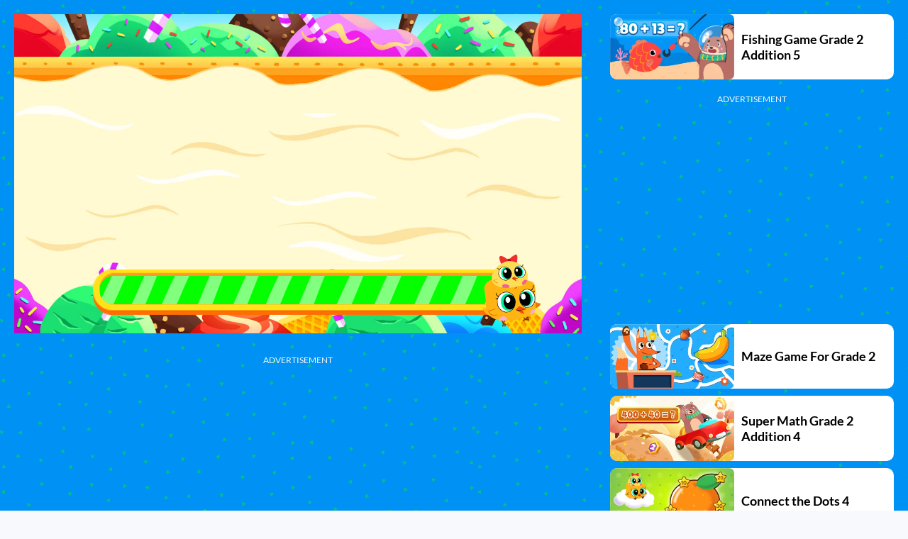

--- FILE ---
content_type: text/html;charset=UTF-8
request_url: https://www.ohican.com/games/ohican-chick-Grade-3-4.html
body_size: 14669
content:
<!DOCTYPE html><html lang="en"><head><meta charset="UTF-8"><link rel="shortcut icon" href="/favicon.ico" type="image/x-icon"><meta http-equiv="X-UA-Compatible" content="IE=edge"><meta name="viewport" content="width=device-width, initial-scale=1.0"><meta name="keywords" content="kids coloring books, baby coloring books, kids learn colors, fun videos for kids, kids games, free coloring book, free drawing book, kids drawing book, kids coloring pages, kids learn, free kids games, kids learn numbers, kids learn alphabets, kids learn songs"><meta name="description" content="We offer free kids coloring book pages for kids to learn drawing and colors, free kids games for toddlers to learn colors, learn numbers and learn alphabets, fun kids toy videos that kids can watch with Daddy and Mom."><title>Free kids coloring books，kids videos and kids games for toddlers to play and learn.</title><script async src="https://pagead2.googlesyndication.com/pagead/js/adsbygoogle.js" data-ad-client="ca-pub-9550804191946210" crossorigin="anonymous" data-ad-channel="3124484415"></script><script>(function(w,d,s,l,i){w[l]=w[l]||[];w[l].push({'gtm.start':new Date().getTime(),event:'gtm.js'});var f=d.getElementsByTagName(s)[0],j=d.createElement(s),dl=l!='dataLayer'?'&l='+l:'';j.async=true;j.src='https://www.googletagmanager.com/gtm.js?id='+i+dl;f.parentNode.insertBefore(j,f);})(window,document,'script','dataLayer','GTM-TV9B9BW');
window.dataLayer = window.dataLayer || [];</script><script>if("fonts" in document) {
    const black = new FontFace("Lato", "url(/static/fonts/lato/Lato-Black-subset.woff2) format('woff2')", { weight: "900" });
    const blackItalic = new FontFace("Lato", "url(/static/fonts/lato/Lato-BlackItalic-subset.woff2) format('woff2')", { weight: "900", style: "italic" });
    const bold = new FontFace("Lato", "url(/static/fonts/lato/Lato-Bold-subset.woff2) format('woff2')", { weight: "700" });
    const boldItalic = new FontFace("Lato", "url(/static/fonts/lato/Lato-BoldItalic-subset.woff2) format('woff2')", { weight: "700", style: "italic" });
    const semibold = new FontFace("Lato", "url(/static/fonts/lato/Lato-Semibold-subset.woff2) format('woff2')", { weight: "600" });
    const semiboldItalic = new FontFace("Lato", "url(/static/fonts/lato/Lato-SemiboldItalic-subset.woff2) format('woff2')", { weight: "600", style: "italic" });
    const medium = new FontFace("Lato", "url(/static/fonts/lato/Lato-Medium-subset.woff2) format('woff2')", { weight: "500" });
    const mediumItalic = new FontFace("Lato", "url(/static/fonts/lato/Lato-MediumItalic-subset.woff2) format('woff2')", { weight: "500", style: "italic" });
    const regular = new FontFace("Lato", "url(/static/fonts/lato/Lato-Regular-subset.woff2) format('woff2')", { weight: "400" });
    const regularItalic = new FontFace("Lato", "url(/static/fonts/lato/Lato-Italic-subset.woff2) format('woff2')", { weight: "400", style: "italic" });
    const light = new FontFace("Lato", "url(/static/fonts/lato/Lato-Light-subset.woff2) format('woff2')", { weight: "300" });
    const lightItalic = new FontFace("Lato", "url(/static/fonts/lato/Lato-LightItalic-subset.woff2) format('woff2')", { weight: "300", style: "italic" });
    const thin = new FontFace("Lato", "url(/static/fonts/lato/Lato-Thin-subset.woff2) format('woff2')", { weight: "100" });
    const thinItalic = new FontFace("Lato", "url(/static/fonts/lato/Lato-ThinItalic-subset.woff2) format('woff2')", { weight: "100", style: "italic" });
    const fontsArr = [ black, blackItalic, bold, boldItalic, regular, regularItalic, light, lightItalic, thin, thinItalic ];
    Promise.all([black.load(), blackItalic.load(), bold.load(), boldItalic.load(), regular.load(), regularItalic.load(), light.load(), lightItalic.load(), thin.load(), thinItalic.load()]).then((fonts) => {
        fonts.forEach(font => {
            document.fonts.add(font);
        });
    });
}else{
    const style = document.createElement('style');
    style.innerHTML = "@font-face{ font-family: 'Lato'; font-weight: 900; src: url(/static/fonts/lato/Lato-Black-subset.woff2) format('woff2');} @font-face{ font-family: 'Lato'; font-weight: 900; font-style: italic; src: url(/static/fonts/lato/Lato-BlackItalic-subset.woff2) format('woff2'); }@font-face{ font-family: 'Lato'; font-weight: 700; src: url(/static/fonts/lato/Lato-Bold-subset.woff2) format('woff2'); }@font-face{ font-family: 'Lato'; font-weight: 700; font-style: italic; src: url(/static/fonts/lato/Lato-BoldItalic-subset.woff2) format('woff2'); }@font-face{ font-family: 'Lato'; font-weight: 600;font-style: italic; src: url(/static/fonts/lato/Lato-SemiboldItalic-subset.woff2) format('woff2'); }@font-face{ font-family: 'Lato'; font-weight: 600;font-style: italic; src: url(/static/fonts/lato/Lato-Semibold-subset.woff2) format('woff2'); }@font-face{ font-family: 'Lato'; font-weight: 500; src: url(/static/fonts/lato/Lato-Medium-subset.woff2) format('woff2'); }@font-face{ font-family: 'Lato'; font-weight: 500;font-style: italic; src: url(/static/fonts/lato/Lato-MediumItalic-subset.woff2) format('woff2'); }@font-face{ font-family: 'Lato'; font-weight: 400; src: url(/static/fonts/lato/Lato-Regular-subset.woff2) format('woff2'); }@font-face{ font-family: 'Lato'; font-weight: 400; font-style: italic; src: url(/static/fonts/lato/Lato-Italic-subset.woff2) format('woff2'); }@font-face{ font-family: 'Lato'; font-weight: 300; src: url(/static/fonts/lato/Lato-Light-subset.woff2) format('woff2'); }@font-face{ font-family: 'Lato'; font-weight: 300; font-style: italic; src: url(/static/fonts/lato/Lato-LightItalic-subset.woff2) format('woff2'); }@font-face{ font-family: 'Lato'; font-weight: 100; src: url(/static/fonts/lato/Lato-Thin-subset.woff2) format('woff2'); }@font-face{ font-family: 'Lato'; font-weight: 100; font-style: italic; src: url(/static/fonts/lato/Lato-ThinItalic-subset.woff2) format('woff2'); }";
    document.head.appendChild(style);
}</script><script type="text/javascript">const gameCode = "<iframe src=\"https:\/\/games.ohican.com\/ohican-chick\/?gd=5\u0026nb=4\" sandbox=\"allow-forms allow-top-navigation-by-user-activation allow-top-navigation allow-popups allow-same-origin allow-scripts\" scrolling=\"no\" width=\"800px\" height=\"600px\"><\/iframe>";
const googleedocpage = "3124484415";
window.adsbygoogle = window.adsbygoogle || [];
var adBreak = adConfig = function(o) {adsbygoogle.push(o);};
adConfig({
    preloadAdBreaks: 'on',
    onReady: () => {
        console.warn('AFG Ready!');
    }
});</script><style>.default{width:100%;height:0;padding-bottom:52.375%;position:relative}.default .image_box{width:100%;height:100%;position:absolute;top:0;left:0}.default .image_box img{width:100%;height:100%}.squar{width:100%;height:0;padding-bottom:100%;position:relative}.squar .image_box{width:100%;height:100%;position:absolute;top:0;left:0}.squar .image_box img{width:100%;height:100%}.card{display:flex;flex-direction:column;border-radius:1.6rem;overflow:hidden;box-shadow:0px 4px 4px 0px rgba(0,0,0,.1215686275);background-color:#fff;text-decoration:none;box-sizing:border-box;position:relative}.card:hover{z-index:999;animation:hoverCardAni 1s ease-in 0s forwards}@media(max-width: 1080px){.card{width:23.5rem}.card .title p{font-weight:600;font-size:1.4rem;line-height:1.7rem;color:#000;padding:0 .4rem;min-height:1.7rem}}@media(min-width: 1080px){.card{width:28.5rem}.card .title p{font-weight:600;font-size:1.6rem;line-height:1.9rem;color:#000;padding:0 .4rem;min-height:1.9rem}}.card .image{border-radius:.8rem .8rem 0 0;overflow:hidden}.card .title{padding:1rem 1.2rem}.card .title p{margin:0 0;display:-webkit-box;-webkit-box-orient:vertical;line-clamp:1;-webkit-line-clamp:1;text-overflow:ellipsis;overflow:hidden}.card .play{display:none}.card .tip{display:none}.video .card .play{width:5rem;height:5rem;box-shadow:0px 4px 4px 0px rgba(0,0,0,.2509803922);background-color:#00b18f;border-radius:50% 50%;position:absolute;top:40%;left:50%;transform:translate(-50%, -50%);display:flex;justify-content:center;align-items:center}.print .card .tip{width:4.2rem;height:1.9rem;border-radius:15.5px;box-shadow:0px 2px 2px 0px rgba(0,0,0,.2509803922);position:absolute;top:2rem;right:2rem;background-color:#c4e7e1;display:flex;justify-content:center;align-items:center}.print .card .tip span{color:#00b18f;font-size:1.2rem;line-height:1.4rem;font-weight:400}.print .card .tip:hover{background-color:#00b18f}.print .card .tip:hover span{color:#fff}@keyframes hoverCardAni{0%{--d: 0deg;transform:scale(1) rotateZ(0deg)}30%{--d: 1deg;transform:scale(1.1) rotateZ(0deg)}50%{transform:scale(1.1) rotateZ(2deg)}90%{transform:scale(1.1) rotateZ(2deg)}100%{--d: 0deg;transform:scale(1.1) rotateZ(0deg)}}li .card_color0:before{background-color:#ff79a6}li .card_color1:before{background-color:#f3a03f}li .card_color2:before{background-color:#4dbea7}li .card_color3:before{background-color:#b982ff}li .card_color4:before{background-color:#50c9d4}.Printables{position:relative;padding:3px 3px}.Printables::before{content:"";position:absolute;top:0;left:0;width:100%;height:100%}.Printables .image{border-radius:1.3rem 1.3rem 0 0;overflow:hidden}.Printables .title{padding-bottom:.4rem;position:relative}.Printables .title p{color:#fff}.Videos{position:relative;padding:3px 3px}.Videos::before{content:"";position:absolute;top:0;left:0;width:100%;height:100%}.Videos .image{border-radius:1.3rem 1.3rem 0 0;overflow:hidden}.Videos .title{background-color:#fff;padding-bottom:.6rem;border-radius:0 0 1.3rem 1.3rem;position:relative}#tip{position:fixed;bottom:0;left:0;min-height:48px;background-color:rgba(255,255,255,.85);display:flex;justify-content:space-around;align-items:center}@media(orientation: landscape){#tip{width:100vw;right:0}}@media(orientation: portrait){#tip{width:100vw}}#tip p{font-family:Arial,Helvetica,sans-serif;color:#ff79a6;font-size:1.4rem;line-height:1.8rem;width:70%;margin:0 0}#tip p a{color:#f3a03f}#tip button{padding:0 1.6rem;background-color:#f3a03f;color:#fff;box-shadow:0px 3px 6px rgba(0,0,0,.16);border-radius:.5rem;cursor:pointer;outline:none;border:none;height:3.6rem}.show{animation:showAni .5s forwards;transition:ease-in}.hide{animation:hideAni .5s forwards;transition:ease-out}@keyframes showAni{from{bottom:-100%}to{bottom:0}}@keyframes hideAni{from{bottom:0}to{bottom:-100%}}.header_bg{width:100%;height:100%;position:relative}.header_picture{height:100%;display:block;position:absolute;left:50%;transform:translate(-50%, 0)}.header_picture img{height:100%}.front_picture{width:100%;position:absolute;bottom:0;left:50%;transform:translate(-50%, 0);z-index:10}.front_picture img{width:100%;display:block}.special_front{height:40%;width:auto !important;left:30%;top:0;bottom:none !important}.special_front img{height:100%;width:auto !important}.role{height:75%;position:absolute;left:50%;bottom:5%;transform:translate(-50%, 0)}.role img{height:100%;display:block}.ads_box{width:100%;display:block;box-sizing:border-box;text-align:center}.ads_box p{margin:0 0;text-align:center;font-size:1.2rem;color:gray}.ads_box .adsbygoogle{width:100%;text-align:center;display:block}.landscape-card{display:flex;width:100%;border-radius:1rem;overflow:hidden;box-sizing:border-box;background:#fff;text-decoration:none}.landscape-card .preview{width:175px;flex:0 0 auto;border-radius:.7rem .7rem;overflow:hidden}.landscape-card .info{display:flex;align-items:center;padding-left:1rem;padding-right:1rem;box-sizing:border-box}.landscape-card .info .title{color:#000;margin:0 0;font-size:18px;font-weight:700;display:-webkit-box;-webkit-box-orient:vertical;-webkit-line-clamp:3;overflow:hidden}.card_color0{border-color:#ff79a6}.card_color0 .preview{border-color:#ff79a6}.card_color0 .title{color:#ff79a6}.card_color1{border-color:#f3a03f}.card_color1 .preview{border-color:#f3a03f}.card_color1 .title{color:#f3a03f}.card_color2{border-color:#00b18f}.card_color2 .preview{border-color:#00b18f}.card_color2 .title{color:#00b18f}.card_color3{border-color:#b982ff}.card_color3 .preview{border-color:#b982ff}.card_color3 .title{color:#b982ff}.card_color4{border-color:#50c9d4}.card_color4 .preview{border-color:#50c9d4}.card_color4 .title{color:#50c9d4}html,body{margin:0 0;padding:0 0;font-family:"Lato",sans-serif,Roboto,Opensans,sans-serif,Arial,Helvetica;font-size:62.5%;user-select:none;background-color:#f8f9fd}::-webkit-scrollbar{width:5px;height:8px;background-color:rgba(175,175,175,.6)}::-webkit-scrollbar-thumb{background:#aaa}header{width:100%;height:5rem;background-color:#fff;display:flex;align-items:center;justify-content:space-between;box-sizing:border-box;border-bottom:#ccc .5px solid}@media(min-width: 720px){header{padding:0 calc((100% - 728px)/2) 0}}@media(min-width: 1080px)and (max-width: 1280px){header{padding:0 calc((100% - 1000px)/2) 0}}@media(min-width: 1280px){header{padding:0 calc((100% - 1200px)/2) 0}}header .logo{height:70%}header .logo img{height:80%}header .nav_list{height:100%;list-style:none;margin:0 0;padding:0 0;display:grid;grid-template-columns:repeat(5, auto)}@media(min-width: 1080px){header .nav_list{column-gap:4rem}}@media(max-width: 1080px){header .nav_list{column-gap:0rem}}header .nav_list .mark::before{content:"";position:absolute;bottom:0;left:0;width:100%;height:4px;background-color:#00b18f}header .nav_list .mark a{font-weight:700 !important}header .nav_list .nav_item{height:100%;position:relative;display:flex;align-items:center;padding:0 2rem .4rem;box-sizing:border-box}header .nav_list .nav_item a{position:relative;text-decoration:none;font-weight:700;font-size:1.9rem;line-height:2.1rem;text-transform:capitalize;color:#21242c}header .nav_list .nav_item:hover{background-color:#f4f4f4;border-bottom:4px solid #00b18f;padding-bottom:0}header .nav_list .nav_item:hover a{color:#00b18f}#container{padding-bottom:2rem}#container .header_bg{overflow:hidden}footer{width:100%;padding-top:2rem;background-color:#fff;display:flex;flex-direction:column}footer .infos{width:100%;height:8.8rem;display:flex;justify-content:center;align-items:center}footer .infos a{font-size:2rem;text-decoration:none}footer .infos svg{margin:0 0}footer .infos img{height:50%;margin-bottom:1rem}footer .infos *{cursor:pointer;color:#00b18f}@media(orientation: landscape){footer .infos *{margin:0 1.8rem}}@media(orientation: portrait){footer .infos *{margin:0 .8rem}}footer .intro{overflow:hidden;margin:0 auto}footer .intro div{padding:0 0rem .8rem}@media(min-width: 1280px){footer .intro div{max-width:900px}}@media(min-width: 1080px)and (max-width: 1279px){footer .intro div{max-width:900px}}@media(max-width: 1079px){footer .intro div{max-width:600px}}footer .intro div p{margin:1rem 0 0;color:#00b18f;font-size:1.4rem;font-weight:500}@media(max-width: 1080px){footer .intro{max-width:72.8rem}}@media(min-width: 1080px)and (max-width: 1280px){footer .intro{max-width:89.5rem}}@media(min-width: 1280px){footer .intro{max-width:120rem}}.loader{width:130px;height:130px;position:absolute;top:0;bottom:0;left:0;right:0;margin:auto;display:flex;justify-content:center;align-items:center;border-radius:50%}.loader img{width:120px}.loader--dot{animation:loader ease-in-out 3s infinite;height:20px;width:20px;border-radius:100%;background-color:#000;position:absolute;border:2px solid #fff}.loader--dot:first-child{background-color:#8cc759;animation-delay:.5s}.loader--dot:nth-child(2){background-color:#8c6daf;animation-delay:.4s}.loader--dot:nth-child(3){background-color:#ef5d74;animation-delay:.3s}.loader--dot:nth-child(4){background-color:#f9a74b;animation-delay:.2s}.loader--dot:nth-child(5){background-color:#60beeb;animation-delay:.1s}.loader--dot:nth-child(6){background-color:#fbef5a;animation-delay:0s}.loader--text{position:absolute;top:200%;left:0;right:0;width:4rem;margin:auto}.loader--text:after{color:#fff;content:"Loading";font-weight:bold;animation:loading-text 3s infinite}@keyframes loader{15%{transform:translateX(0)}45%{transform:translateX(230px)}65%{transform:translateX(230px)}95%{transform:translateX(0)}}@keyframes loading-text{0%{content:"Loading"}25%{content:"Loading."}50%{content:"Loading.."}75%{content:"Loading..."}}body{background:#0091f4 url(/static/img/green_bg.png)}.ads_landscape{margin-top:3rem;margin-bottom:4rem}header{display:none}#container{padding-top:2rem;display:grid;justify-content:center}@media(max-width: 1024px){#container{grid-template-columns:calc(100% - 3.6rem);row-gap:1.2rem}#container .recommends .ads_1{display:block;grid-row:3/span 1;grid-column:1/span 3}#container #side{display:none}#container .ads_box{width:auto;margin-left:-1.8rem;margin-right:-1.8rem}}@media(min-width: 1024px){#container{grid-template-columns:min(80rem,100% - 37rem) max(min(40rem,100% - 82rem),34rem);column-gap:max(min(4rem,100% - 124rem),1rem)}#container .recommends .ads_1{display:none}#container #side{display:block}#container .ads_box{width:auto;margin-left:0;margin-right:0}}.ads_box .ads_tip{color:#fafafa}.ads_1{grid-row:2/span 1;padding:1rem 0 2rem}#main{width:100%}#main .game{width:100%;height:0;padding-bottom:56.25%;position:relative;overflow:hidden}#main .game .play_mask{width:100%;height:100%;position:absolute;top:0;left:0;z-index:2}#main .game .play_mask .cover{width:100%;height:100%;filter:blur(20px)}#main .game .play_mask #play_button{visibility:hidden;cursor:pointer;width:11.2rem;height:11.2rem;border-radius:50%;overflow:hidden;border:.3rem solid #fff;box-shadow:0px 4px 4px 0px rgba(0,0,0,.2509803922);display:flex !important;justify-content:center;align-items:center;background-color:#00b18f !important;position:absolute;top:50%;left:50%;transform:translate(-50%, -50%)}#main .game .play_mask #play_button svg{width:3.5rem;height:4rem}#main .game .game_container{width:100%;height:100%;visibility:hidden;position:absolute;top:0;left:0;background-color:#f5f5f5}#main .game .game_container iframe{width:100%;height:100%;outline:none;border:none}@media(any-hover: none){#main .game_info{display:none !important}}#main .game_info{background-color:#fff;padding:.8rem 3rem}#main .game_info *{margin:0 0}#main .game_info .info_area{display:flex;flex-direction:column}#main .game_info .info_area h3{font-size:1.8rem;color:#252525;display:-webkit-box;-webkit-box-orient:vertical;-webkit-line-clamp:1;overflow:hidden;text-overflow:ellipsis}#main .game_info .info_area p{font-size:1.6rem;line-height:1.5em;color:#252525;display:-webkit-box;-webkit-box-orient:vertical;-webkit-line-clamp:2;overflow:hidden;text-overflow:ellipsis}#main .recommends{width:100%;margin-top:1.2rem;padding:0 0;list-style:none;display:grid;grid-template-columns:repeat(3, calc((100% - 2.4rem) / 3));column-gap:1.2rem;row-gap:1.2rem}#main .recommends li a{display:block;width:100%;border-radius:1.4rem;overflow:hidden}#main .recommends li:nth-of-type(n + 19){display:none}#side{width:100%}#side h2{font-size:2.2rem;line-height:2.6rem;text-transform:capitalize;color:#000;font-weight:700;margin:0 0;margin-bottom:1.2rem}#side .like_list{width:100%;margin:0 0;padding:0 0;list-style:none;display:grid}@media(min-width: 1024px){#side .like_list{column-gap:1rem;row-gap:1rem}#side .like_list .card{display:none}#side .like_list li{display:block}#side .like_list li:nth-of-type(n+11){display:none}#side .like_list .ads_box{grid-column:1/span 1}}@media(max-width: 1080px){.customertosay{display:none !important}.category_recommend{height:27rem}.category_recommend ul{max-width:600px}}@media(min-width: 1080px)and (max-width: 1280px){.customertosay ul{max-width:960px}.category_recommend{height:31.3rem}.category_recommend ul{max-width:900px}}@media(min-width: 1280px){.customertosay ul{max-width:960px}.category_recommend{height:31.3rem}.category_recommend ul{max-width:900px}}.category_recommend{width:100%;background-color:#00b18f}.category_recommend ul{width:100%;height:100%;margin:0 auto;padding:0 0;list-style:none;box-sizing:border-box;padding:0;display:flex;flex-direction:row;justify-content:space-between;align-items:center}.category_recommend ul li{width:12rem;max-width:12rem;display:flex;flex-direction:column;align-items:center}.category_recommend ul li a{width:100%;height:100%;display:flex;flex-direction:column;align-items:center;text-decoration:none}.category_recommend ul li h5{margin:1.6rem 0 .8rem;text-align:center;font-size:2.2rem;font-weight:700;line-height:2.6rem;text-transform:capitalize;color:#fff;white-space:nowrap}.category_recommend ul li p{margin:0 0;text-align:center;font-size:1.6rem;line-height:1.9rem;font-weight:500;color:#fff}.customertosay{width:100%;background-color:rgba(0,177,142,.1019607843);padding:4rem 0;display:flex;flex-direction:column;align-items:center}.customertosay h5{margin:0 0;font-size:3.2rem;line-height:3.8rem;font-weight:900;color:#fafafa;margin-bottom:4rem}.customertosay ul{display:grid;grid-template-columns:repeat(3, 23.8rem);gap:9rem;list-style:none;padding:0 0;margin:0 0}.customertosay ul .say_item{display:flex;flex-direction:column}.customertosay ul .say_item:nth-of-type(1) .say_content::before{border-color:#ef6593}.customertosay ul .say_item:nth-of-type(1) .say_content::after{background-color:#ef6593}.customertosay ul .say_item:nth-of-type(1) .say_content svg path{fill:#ef6593}.customertosay ul .say_item:nth-of-type(2) .say_content::before{border-color:#f4bf51}.customertosay ul .say_item:nth-of-type(2) .say_content::after{background-color:#f4bf51}.customertosay ul .say_item:nth-of-type(2) .say_content svg path{fill:#f4bf51}.customertosay ul .say_item:nth-of-type(3) .say_content::before{border-color:#4dbea7}.customertosay ul .say_item:nth-of-type(3) .say_content::after{background-color:#4dbea7}.customertosay ul .say_item:nth-of-type(3) .say_content svg path{fill:#4dbea7}.customertosay ul .say_item .say_content{width:100%;height:17.8rem;padding:2.3rem 2.3rem;position:relative;box-sizing:border-box;margin-bottom:3rem}.customertosay ul .say_item .say_content::before{content:"";width:100%;height:100%;background-color:#fff;border:2px dashed;border-radius:1.6rem;overflow:hidden;box-sizing:border-box;position:absolute;top:-1.2rem;left:-1.2rem}.customertosay ul .say_item .say_content::after{content:"";width:100%;height:100%;border-radius:1.6rem;overflow:hidden;box-sizing:border-box;position:absolute;top:0;left:0}.customertosay ul .say_item .say_content span{font-size:1.4rem;line-height:2.1rem;font-weight:400;color:#fff;position:relative;z-index:9}.customertosay ul .say_item .say_content svg{position:absolute;bottom:0;left:2.1rem;transform:translate(0, 100%)}.customertosay ul .say_item .say_parent{padding-left:3rem}.customertosay ul .say_item .say_parent span{color:#fafafa;font-size:1.6rem;line-height:1.9rem;font-weight:700;text-transform:capitalize;margin-bottom:.8rem}
</style></head><body><header><a class="logo" href="/"><img src="/static/img/logo.png" alt="Icon Link of Logo"></a><ul class="nav_list"> <li class="nav_item"><a href="/">Home</a></li><li class="nav_item"><a href="/quizlist">Quizzes</a></li><li class="nav_item"><a href="/videolist">Videos</a></li><li class="nav_item"><a href="/printlist">Printables</a></li><li class="nav_item"><a href="/gamelist">Games</a></li></ul></header><div id="container"><div id="main"><div class="game"> <div class="play_mask"> <img class="cover" src="https://resc.ohican.com/img/occp/b2db4e84Fun-math-39-340x178.webp"><button id="play_button" type="button" aria-label="Play"><svg width="17" height="20" viewBox="0 0 17 20" fill="none" xmlns="http://www.w3.org/2000/svg"><path fill-rule="evenodd" clip-rule="evenodd" d="M17 9.98382C17 7.28005 2.86459 -1.36961 1.2611 0.185654C-0.342393 1.74092 -0.496575 18.0802 1.2611 19.782C3.01878 21.4898 17 12.6876 17 9.98382Z" fill="white"></path></svg></button><div class="loader" id="play-loading"><img src="/static/img/loading.gif" alt="loading icon"></div></div><div class="game_container"> </div></div><div class="ads_box ads_landscape"><p class="ads_tip">ADVERTISEMENT</p><ins class="adsbygoogle" style="display:block" data-ad-client="ca-pub-9550804191946210" data-ad-slot="4560344921" data-ad-format="auto" data-full-width-responsive="true" data-ad-channel="3124484415"></ins><script>(window.adsbygoogle = window.adsbygoogle || []).push({});</script></div><ul class="recommends">                     <li><a class="card" href="/games/ohican-mole-Grade-K-1.html" title="Whack-A-Mole Kindergarten Addition 1"> <div class="image default"><div class="image_box"><img alt="Image Element" data-src="https://resc.ohican.com/img/occp/68ba8c92mole-math-6-340x178.webp,https://resc.ohican.com/img/occp/68ba8c92mole-math-6-500x261.webp,https://resc.ohican.com/img/occp/68ba8c92mole-math-6-800x419.webp" src="/static/img/method-draw-image.svg" decoding="async" importance="low"></div></div><div class="title"><p>Whack-A-Mole Kindergarten Addition 1</p></div><div class="play"> <svg width="17" height="20" viewBox="0 0 17 20" fill="none" xmlns="http://www.w3.org/2000/svg"><path fill-rule="evenodd" clip-rule="evenodd" d="M17 9.98382C17 7.28005 2.86459 -1.36961 1.2611 0.185654C-0.342393 1.74092 -0.496575 18.0802 1.2611 19.782C3.01878 21.4898 17 12.6876 17 9.98382Z" fill="white"></path></svg></div><div class="tip"><span>Print</span></div></a></li> <li><a class="card" href="/games/ohican-chick-Grade-3-6.html" title="Fun Math Grade 3 Division 3"> <div class="image default"><div class="image_box"><img alt="Image Element" data-src="https://resc.ohican.com/img/occp/92d2c8dfFun-math-41-340x178.webp,https://resc.ohican.com/img/occp/92d2c8dfFun-math-41-500x261.webp,https://resc.ohican.com/img/occp/92d2c8dfFun-math-41-800x419.webp" src="/static/img/method-draw-image.svg" decoding="async" importance="low"></div></div><div class="title"><p>Fun Math Grade 3 Division 3</p></div><div class="play"> <svg width="17" height="20" viewBox="0 0 17 20" fill="none" xmlns="http://www.w3.org/2000/svg"><path fill-rule="evenodd" clip-rule="evenodd" d="M17 9.98382C17 7.28005 2.86459 -1.36961 1.2611 0.185654C-0.342393 1.74092 -0.496575 18.0802 1.2611 19.782C3.01878 21.4898 17 12.6876 17 9.98382Z" fill="white"></path></svg></div><div class="tip"><span>Print</span></div></a></li> <li><a class="card" href="/games/ohican-parkour-Grade-K-6.html" title="Candy Run Kindergarten Subtraction 2"> <div class="image default"><div class="image_box"><img alt="Image Element" data-src="https://resc.ohican.com/img/occp/5ac940facandy-run-16-340x178.webp,https://resc.ohican.com/img/occp/5ac940facandy-run-16-500x261.webp,https://resc.ohican.com/img/occp/5ac940facandy-run-16-800x419.webp" src="/static/img/method-draw-image.svg" decoding="async" importance="low"></div></div><div class="title"><p>Candy Run Kindergarten Subtraction 2</p></div><div class="play"> <svg width="17" height="20" viewBox="0 0 17 20" fill="none" xmlns="http://www.w3.org/2000/svg"><path fill-rule="evenodd" clip-rule="evenodd" d="M17 9.98382C17 7.28005 2.86459 -1.36961 1.2611 0.185654C-0.342393 1.74092 -0.496575 18.0802 1.2611 19.782C3.01878 21.4898 17 12.6876 17 9.98382Z" fill="white"></path></svg></div><div class="tip"><span>Print</span></div></a></li> <li><a class="card" href="/games/ohican-word5.html" title="Tracing World Number 5"> <div class="image default"><div class="image_box"><img alt="Image Element" data-src="https://resc.ohican.com/img/occp/0e15c333number-5-340x178.webp,https://resc.ohican.com/img/occp/0e15c333number-5-500x261.webp,https://resc.ohican.com/img/occp/0e15c333number-5-800x419.webp" src="/static/img/method-draw-image.svg" decoding="async" importance="low"></div></div><div class="title"><p>Tracing World Number 5</p></div><div class="play"> <svg width="17" height="20" viewBox="0 0 17 20" fill="none" xmlns="http://www.w3.org/2000/svg"><path fill-rule="evenodd" clip-rule="evenodd" d="M17 9.98382C17 7.28005 2.86459 -1.36961 1.2611 0.185654C-0.342393 1.74092 -0.496575 18.0802 1.2611 19.782C3.01878 21.4898 17 12.6876 17 9.98382Z" fill="white"></path></svg></div><div class="tip"><span>Print</span></div></a></li> <li><a class="card" href="/games/ohican-fish-math-grade-2-2.html" title="Fishing Game Grade 2 Addition 2"> <div class="image default"><div class="image_box"><img alt="Image Element" data-src="https://resc.ohican.com/img/occp/53317869fishing-game25-340x178.webp,https://resc.ohican.com/img/occp/53317869fishing-game25-500x261.webp,https://resc.ohican.com/img/occp/53317869fishing-game25-800x419.webp" src="/static/img/method-draw-image.svg" decoding="async" importance="low"></div></div><div class="title"><p>Fishing Game Grade 2 Addition 2</p></div><div class="play"> <svg width="17" height="20" viewBox="0 0 17 20" fill="none" xmlns="http://www.w3.org/2000/svg"><path fill-rule="evenodd" clip-rule="evenodd" d="M17 9.98382C17 7.28005 2.86459 -1.36961 1.2611 0.185654C-0.342393 1.74092 -0.496575 18.0802 1.2611 19.782C3.01878 21.4898 17 12.6876 17 9.98382Z" fill="white"></path></svg></div><div class="tip"><span>Print</span></div></a></li> <li><a class="card" href="/games/ohican-maze-test-2.html" title="Maze Game For Kindergarten"> <div class="image default"><div class="image_box"><img alt="Image Element" data-src="https://resc.ohican.com/img/occp/d6fd6647maze2-340x178.webp,https://resc.ohican.com/img/occp/d6fd6647maze2-500x262.webp,https://resc.ohican.com/img/occp/d6fd6647maze2-800x419.webp" src="/static/img/method-draw-image.svg" decoding="async" importance="low"></div></div><div class="title"><p>Maze Game For Kindergarten</p></div><div class="play"> <svg width="17" height="20" viewBox="0 0 17 20" fill="none" xmlns="http://www.w3.org/2000/svg"><path fill-rule="evenodd" clip-rule="evenodd" d="M17 9.98382C17 7.28005 2.86459 -1.36961 1.2611 0.185654C-0.342393 1.74092 -0.496575 18.0802 1.2611 19.782C3.01878 21.4898 17 12.6876 17 9.98382Z" fill="white"></path></svg></div><div class="tip"><span>Print</span></div></a></li> <li><a class="card" href="/games/ohican-race-Grade-1-3.html" title="Super Math Grade 1 Addition 3"> <div class="image default"><div class="image_box"><img alt="Image Element" data-src="https://resc.ohican.com/img/occp/7ba9c6cdsuper-Math23-340x178.webp,https://resc.ohican.com/img/occp/7ba9c6cdsuper-Math23-500x261.webp,https://resc.ohican.com/img/occp/7ba9c6cdsuper-Math23-800x419.webp" src="/static/img/method-draw-image.svg" decoding="async" importance="low"></div></div><div class="title"><p>Super Math Grade 1 Addition 3</p></div><div class="play"> <svg width="17" height="20" viewBox="0 0 17 20" fill="none" xmlns="http://www.w3.org/2000/svg"><path fill-rule="evenodd" clip-rule="evenodd" d="M17 9.98382C17 7.28005 2.86459 -1.36961 1.2611 0.185654C-0.342393 1.74092 -0.496575 18.0802 1.2611 19.782C3.01878 21.4898 17 12.6876 17 9.98382Z" fill="white"></path></svg></div><div class="tip"><span>Print</span></div></a></li> <li><a class="card" href="/games/connect_the_dots_3.html" title="Connect the Dots 2"> <div class="image default"><div class="image_box"><img alt="Image Element" data-src="https://resc.ohican.com/img/occp/b963bc2dConnect-the-Dots-2-340x178.webp,https://resc.ohican.com/img/occp/b963bc2dConnect-the-Dots-2-500x261.webp,https://resc.ohican.com/img/occp/b963bc2dConnect-the-Dots-2-800x419.webp" src="/static/img/method-draw-image.svg" decoding="async" importance="low"></div></div><div class="title"><p>Connect the Dots 2</p></div><div class="play"> <svg width="17" height="20" viewBox="0 0 17 20" fill="none" xmlns="http://www.w3.org/2000/svg"><path fill-rule="evenodd" clip-rule="evenodd" d="M17 9.98382C17 7.28005 2.86459 -1.36961 1.2611 0.185654C-0.342393 1.74092 -0.496575 18.0802 1.2611 19.782C3.01878 21.4898 17 12.6876 17 9.98382Z" fill="white"></path></svg></div><div class="tip"><span>Print</span></div></a></li> <li><a class="card" href="/games/ohican-mole-Grade-2-10.html" title="Whack-A-Mole Grade 2 Addition 6"> <div class="image default"><div class="image_box"><img alt="Image Element" data-src="https://resc.ohican.com/img/occp/209c7cf7mole-math-33-340x178.webp,https://resc.ohican.com/img/occp/209c7cf7mole-math-33-500x261.webp,https://resc.ohican.com/img/occp/209c7cf7mole-math-33-800x419.webp" src="/static/img/method-draw-image.svg" decoding="async" importance="low"></div></div><div class="title"><p>Whack-A-Mole Grade 2 Addition 6</p></div><div class="play"> <svg width="17" height="20" viewBox="0 0 17 20" fill="none" xmlns="http://www.w3.org/2000/svg"><path fill-rule="evenodd" clip-rule="evenodd" d="M17 9.98382C17 7.28005 2.86459 -1.36961 1.2611 0.185654C-0.342393 1.74092 -0.496575 18.0802 1.2611 19.782C3.01878 21.4898 17 12.6876 17 9.98382Z" fill="white"></path></svg></div><div class="tip"><span>Print</span></div></a></li> <li><a class="card" href="/games/ohican-chick-Grade-1-7.html" title="Fun Math Grade 1 Subtraction 2"> <div class="image default"><div class="image_box"><img alt="Image Element" data-src="https://resc.ohican.com/img/occp/5566a34dFun-math-22-340x178.webp,https://resc.ohican.com/img/occp/5566a34dFun-math-22-500x261.webp,https://resc.ohican.com/img/occp/5566a34dFun-math-22-800x419.webp" src="/static/img/method-draw-image.svg" decoding="async" importance="low"></div></div><div class="title"><p>Fun Math Grade 1 Subtraction 2</p></div><div class="play"> <svg width="17" height="20" viewBox="0 0 17 20" fill="none" xmlns="http://www.w3.org/2000/svg"><path fill-rule="evenodd" clip-rule="evenodd" d="M17 9.98382C17 7.28005 2.86459 -1.36961 1.2611 0.185654C-0.342393 1.74092 -0.496575 18.0802 1.2611 19.782C3.01878 21.4898 17 12.6876 17 9.98382Z" fill="white"></path></svg></div><div class="tip"><span>Print</span></div></a></li> <li><a class="card" href="/games/ohican-parkour-Grade-K-1.html" title="Candy Run Kindergarten Addition 1"> <div class="image default"><div class="image_box"><img alt="Image Element" data-src="https://resc.ohican.com/img/occp/5aa2c0d0candy-run-11-340x178.webp,https://resc.ohican.com/img/occp/5aa2c0d0candy-run-11-500x261.webp,https://resc.ohican.com/img/occp/5aa2c0d0candy-run-11-800x419.webp" src="/static/img/method-draw-image.svg" decoding="async" importance="low"></div></div><div class="title"><p>Candy Run Kindergarten Addition 1</p></div><div class="play"> <svg width="17" height="20" viewBox="0 0 17 20" fill="none" xmlns="http://www.w3.org/2000/svg"><path fill-rule="evenodd" clip-rule="evenodd" d="M17 9.98382C17 7.28005 2.86459 -1.36961 1.2611 0.185654C-0.342393 1.74092 -0.496575 18.0802 1.2611 19.782C3.01878 21.4898 17 12.6876 17 9.98382Z" fill="white"></path></svg></div><div class="tip"><span>Print</span></div></a></li> <li><a class="card" href="/games/ohican-word4.html" title="Tracing World Number 4"> <div class="image default"><div class="image_box"><img alt="Image Element" data-src="https://resc.ohican.com/img/occp/13858409number-4-340x178.webp,https://resc.ohican.com/img/occp/13858409number-4-500x261.webp,https://resc.ohican.com/img/occp/13858409number-4-800x419.webp" src="/static/img/method-draw-image.svg" decoding="async" importance="low"></div></div><div class="title"><p>Tracing World Number 4</p></div><div class="play"> <svg width="17" height="20" viewBox="0 0 17 20" fill="none" xmlns="http://www.w3.org/2000/svg"><path fill-rule="evenodd" clip-rule="evenodd" d="M17 9.98382C17 7.28005 2.86459 -1.36961 1.2611 0.185654C-0.342393 1.74092 -0.496575 18.0802 1.2611 19.782C3.01878 21.4898 17 12.6876 17 9.98382Z" fill="white"></path></svg></div><div class="tip"><span>Print</span></div></a></li> <li><a class="card" href="/games/ohican-fish-math-pre-k-1.html" title="Fishing Game Pre-k Addition 1"> <div class="image default"><div class="image_box"><img alt="Image Element" data-src="https://resc.ohican.com/img/occp/de169ae6fishing-game1-340x178.webp,https://resc.ohican.com/img/occp/de169ae6fishing-game1-500x261.webp,https://resc.ohican.com/img/occp/de169ae6fishing-game1-800x419.webp" src="/static/img/method-draw-image.svg" decoding="async" importance="low"></div></div><div class="title"><p>Fishing Game Pre-k Addition 1</p></div><div class="play"> <svg width="17" height="20" viewBox="0 0 17 20" fill="none" xmlns="http://www.w3.org/2000/svg"><path fill-rule="evenodd" clip-rule="evenodd" d="M17 9.98382C17 7.28005 2.86459 -1.36961 1.2611 0.185654C-0.342393 1.74092 -0.496575 18.0802 1.2611 19.782C3.01878 21.4898 17 12.6876 17 9.98382Z" fill="white"></path></svg></div><div class="tip"><span>Print</span></div></a></li> <li><a class="card" href="/games/ohican-maze-test-1.html" title="Maze Game For Pre-k"> <div class="image default"><div class="image_box"><img alt="Image Element" data-src="https://resc.ohican.com/img/occp/e1e23860maze1-340x178.webp,https://resc.ohican.com/img/occp/e1e23860maze1-500x261.webp,https://resc.ohican.com/img/occp/e1e23860maze1-800x419.webp" src="/static/img/method-draw-image.svg" decoding="async" importance="low"></div></div><div class="title"><p>Maze Game For Pre-k</p></div><div class="play"> <svg width="17" height="20" viewBox="0 0 17 20" fill="none" xmlns="http://www.w3.org/2000/svg"><path fill-rule="evenodd" clip-rule="evenodd" d="M17 9.98382C17 7.28005 2.86459 -1.36961 1.2611 0.185654C-0.342393 1.74092 -0.496575 18.0802 1.2611 19.782C3.01878 21.4898 17 12.6876 17 9.98382Z" fill="white"></path></svg></div><div class="tip"><span>Print</span></div></a></li> <li><a class="card" href="/games/ohican-race-Grade-K-10.html" title="Super Math Kindergarten Comparing 2"> <div class="image default"><div class="image_box"><img alt="Image Element" data-src="https://resc.ohican.com/img/occp/d0937893super-Math20-340x178.webp,https://resc.ohican.com/img/occp/d0937893super-Math20-500x261.webp,https://resc.ohican.com/img/occp/d0937893super-Math20-800x419.webp" src="/static/img/method-draw-image.svg" decoding="async" importance="low"></div></div><div class="title"><p>Super Math Kindergarten Comparing 2</p></div><div class="play"> <svg width="17" height="20" viewBox="0 0 17 20" fill="none" xmlns="http://www.w3.org/2000/svg"><path fill-rule="evenodd" clip-rule="evenodd" d="M17 9.98382C17 7.28005 2.86459 -1.36961 1.2611 0.185654C-0.342393 1.74092 -0.496575 18.0802 1.2611 19.782C3.01878 21.4898 17 12.6876 17 9.98382Z" fill="white"></path></svg></div><div class="tip"><span>Print</span></div></a></li> <li><a class="card" href="/games/ohican-mole-Grade-3-3.html" title="Whack-A-Mole Grade 3 Multiplication 3"> <div class="image default"><div class="image_box"><img alt="Image Element" data-src="https://resc.ohican.com/img/occp/5f85084cmole-math-38-340x178.webp,https://resc.ohican.com/img/occp/5f85084cmole-math-38-500x261.webp,https://resc.ohican.com/img/occp/5f85084cmole-math-38-800x419.webp" src="/static/img/method-draw-image.svg" decoding="async" importance="low"></div></div><div class="title"><p>Whack-A-Mole Grade 3 Multiplication 3</p></div><div class="play"> <svg width="17" height="20" viewBox="0 0 17 20" fill="none" xmlns="http://www.w3.org/2000/svg"><path fill-rule="evenodd" clip-rule="evenodd" d="M17 9.98382C17 7.28005 2.86459 -1.36961 1.2611 0.185654C-0.342393 1.74092 -0.496575 18.0802 1.2611 19.782C3.01878 21.4898 17 12.6876 17 9.98382Z" fill="white"></path></svg></div><div class="tip"><span>Print</span></div></a></li> <li><a class="card" href="/games/ohican-chick-Pre-K-1.html" title="Fun Math Pre-k Addition 1"> <div class="image default"><div class="image_box"><img alt="Image Element" data-src="https://resc.ohican.com/img/occp/65676798Fun-math-1-340x178.webp,https://resc.ohican.com/img/occp/65676798Fun-math-1-500x261.webp,https://resc.ohican.com/img/occp/65676798Fun-math-1-800x419.webp" src="/static/img/method-draw-image.svg" decoding="async" importance="low"></div></div><div class="title"><p>Fun Math Pre-k Addition 1</p></div><div class="play"> <svg width="17" height="20" viewBox="0 0 17 20" fill="none" xmlns="http://www.w3.org/2000/svg"><path fill-rule="evenodd" clip-rule="evenodd" d="M17 9.98382C17 7.28005 2.86459 -1.36961 1.2611 0.185654C-0.342393 1.74092 -0.496575 18.0802 1.2611 19.782C3.01878 21.4898 17 12.6876 17 9.98382Z" fill="white"></path></svg></div><div class="tip"><span>Print</span></div></a></li> <li><a class="card" href="/games/ohican-parkour-Grade-1-2.html" title="Candy Run Grade 1 Addition 2"> <div class="image default"><div class="image_box"><img alt="Image Element" data-src="https://resc.ohican.com/img/occp/640dd213candy-run-22-340x178.webp,https://resc.ohican.com/img/occp/640dd213candy-run-22-500x261.webp,https://resc.ohican.com/img/occp/640dd213candy-run-22-800x419.webp" src="/static/img/method-draw-image.svg" decoding="async" importance="low"></div></div><div class="title"><p>Candy Run Grade 1 Addition 2</p></div><div class="play"> <svg width="17" height="20" viewBox="0 0 17 20" fill="none" xmlns="http://www.w3.org/2000/svg"><path fill-rule="evenodd" clip-rule="evenodd" d="M17 9.98382C17 7.28005 2.86459 -1.36961 1.2611 0.185654C-0.342393 1.74092 -0.496575 18.0802 1.2611 19.782C3.01878 21.4898 17 12.6876 17 9.98382Z" fill="white"></path></svg></div><div class="tip"><span>Print</span></div></a></li> <li><a class="card" href="/games/ohican-word7.html" title="Tracing World Number 7"> <div class="image default"><div class="image_box"><img alt="Image Element" data-src="https://resc.ohican.com/img/occp/12bb64c5number-7-340x178.webp,https://resc.ohican.com/img/occp/12bb64c5number-7-500x261.webp,https://resc.ohican.com/img/occp/12bb64c5number-7-800x419.webp" src="/static/img/method-draw-image.svg" decoding="async" importance="low"></div></div><div class="title"><p>Tracing World Number 7</p></div><div class="play"> <svg width="17" height="20" viewBox="0 0 17 20" fill="none" xmlns="http://www.w3.org/2000/svg"><path fill-rule="evenodd" clip-rule="evenodd" d="M17 9.98382C17 7.28005 2.86459 -1.36961 1.2611 0.185654C-0.342393 1.74092 -0.496575 18.0802 1.2611 19.782C3.01878 21.4898 17 12.6876 17 9.98382Z" fill="white"></path></svg></div><div class="tip"><span>Print</span></div></a></li> <li><a class="card" href="/games/ohican-word1.html" title="Tracing World Number 1"> <div class="image default"><div class="image_box"><img alt="Image Element" data-src="https://resc.ohican.com/img/occp/96a521a0number-1-340x178.webp,https://resc.ohican.com/img/occp/96a521a0number-1-500x261.webp,https://resc.ohican.com/img/occp/96a521a0number-1-800x419.webp" src="/static/img/method-draw-image.svg" decoding="async" importance="low"></div></div><div class="title"><p>Tracing World Number 1</p></div><div class="play"> <svg width="17" height="20" viewBox="0 0 17 20" fill="none" xmlns="http://www.w3.org/2000/svg"><path fill-rule="evenodd" clip-rule="evenodd" d="M17 9.98382C17 7.28005 2.86459 -1.36961 1.2611 0.185654C-0.342393 1.74092 -0.496575 18.0802 1.2611 19.782C3.01878 21.4898 17 12.6876 17 9.98382Z" fill="white"></path></svg></div><div class="tip"><span>Print</span></div></a></li><div class="ads_box ads_1"><p class="ads_tip">ADVERTISEMENT</p><ins class="adsbygoogle" style="display:block" data-ad-client="ca-pub-9550804191946210" data-ad-slot="4501469320" data-ad-format="auto" data-full-width-responsive="true" data-ad-channel="3124484415"></ins><script>(window.adsbygoogle = window.adsbygoogle || []).push({});</script></div></ul></div><div id="side"><div class="ads"> </div><ul class="like_list"> <div class="ads_box ads_1"><p class="ads_tip">ADVERTISEMENT</p><ins class="adsbygoogle" style="display:block" data-ad-client="ca-pub-9550804191946210" data-ad-slot="4501469320" data-ad-format="auto" data-full-width-responsive="true" data-ad-channel="3124484415"></ins><script>(window.adsbygoogle = window.adsbygoogle || []).push({});</script></div><li><a class="landscape-card" href="/games/ohican-fish-math-grade-2-9.html"><div class="preview"><div class="image default"><div class="image_box"><img alt="Image Element" data-src="https://resc.ohican.com/img/occp/7014282bfishing-game32-340x178.webp,https://resc.ohican.com/img/occp/7014282bfishing-game32-500x261.webp,https://resc.ohican.com/img/occp/7014282bfishing-game32-800x419.webp" src="/static/img/method-draw-image.svg" decoding="async" importance="low"></div></div></div><div class="info"> <p class="title">Fishing Game Grade 2 Addition 5</p></div></a></li><li><a class="landscape-card" href="/games/ohican-maze-test-4.html"><div class="preview"><div class="image default"><div class="image_box"><img alt="Image Element" data-src="https://resc.ohican.com/img/occp/88f8ef43maze4-340x178.webp,https://resc.ohican.com/img/occp/88f8ef43maze4-500x262.webp,https://resc.ohican.com/img/occp/88f8ef43maze4-800x420.webp" src="/static/img/method-draw-image.svg" decoding="async" importance="low"></div></div></div><div class="info"> <p class="title">Maze Game For Grade 2</p></div></a></li><li><a class="landscape-card" href="/games/ohican-race-Grade-2-6.html"><div class="preview"><div class="image default"><div class="image_box"><img alt="Image Element" data-src="https://resc.ohican.com/img/occp/f6a49156super-Math34-340x178.webp,https://resc.ohican.com/img/occp/f6a49156super-Math34-500x261.webp,https://resc.ohican.com/img/occp/f6a49156super-Math34-800x419.webp" src="/static/img/method-draw-image.svg" decoding="async" importance="low"></div></div></div><div class="info"> <p class="title">Super Math Grade 2 Addition 4</p></div></a></li><li><a class="landscape-card" href="/games/connect_the_dots_10.html"><div class="preview"><div class="image default"><div class="image_box"><img alt="Image Element" data-src="https://resc.ohican.com/img/occp/2b775a27Connect-the-Dots-4-340x178.webp,https://resc.ohican.com/img/occp/2b775a27Connect-the-Dots-4-500x262.webp,https://resc.ohican.com/img/occp/2b775a27Connect-the-Dots-4-800x420.webp" src="/static/img/method-draw-image.svg" decoding="async" importance="low"></div></div></div><div class="info"> <p class="title">Connect the Dots 4</p></div></a></li><li><a class="landscape-card" href="/games/ohican-mole-Grade-1-4.html"><div class="preview"><div class="image default"><div class="image_box"><img alt="Image Element" data-src="https://resc.ohican.com/img/occp/9e55b41amole-math-19-340x178.webp,https://resc.ohican.com/img/occp/9e55b41amole-math-19-500x261.webp,https://resc.ohican.com/img/occp/9e55b41amole-math-19-800x419.webp" src="/static/img/method-draw-image.svg" decoding="async" importance="low"></div></div></div><div class="info"> <p class="title">Whack-A-Mole Grade 1 Subtraction 1</p></div></a></li><li><a class="landscape-card" href="/games/ohican-chick-Grade-2-4.html"><div class="preview"><div class="image default"><div class="image_box"><img alt="Image Element" data-src="https://resc.ohican.com/img/occp/2104be6cFun-math-27-340x178.webp,https://resc.ohican.com/img/occp/2104be6cFun-math-27-500x261.webp,https://resc.ohican.com/img/occp/2104be6cFun-math-27-800x419.webp" src="/static/img/method-draw-image.svg" decoding="async" importance="low"></div></div></div><div class="info"> <p class="title">Fun Math Grade 2 Subtraction 2</p></div></a></li><li><a class="landscape-card" href="/games/ohican-parkour-Grade-K-2.html"><div class="preview"><div class="image default"><div class="image_box"><img alt="Image Element" data-src="https://resc.ohican.com/img/occp/a65fe656candy-run-12-340x178.webp,https://resc.ohican.com/img/occp/a65fe656candy-run-12-500x261.webp,https://resc.ohican.com/img/occp/a65fe656candy-run-12-800x419.webp" src="/static/img/method-draw-image.svg" decoding="async" importance="low"></div></div></div><div class="info"> <p class="title">Candy Run Kindergarten Addition 2</p></div></a></li><li><a class="landscape-card" href="/games/ohican-word8.html"><div class="preview"><div class="image default"><div class="image_box"><img alt="Image Element" data-src="https://resc.ohican.com/img/occp/4da16703number-8-340x178.webp,https://resc.ohican.com/img/occp/4da16703number-8-500x261.webp,https://resc.ohican.com/img/occp/4da16703number-8-800x419.webp" src="/static/img/method-draw-image.svg" decoding="async" importance="low"></div></div></div><div class="info"> <p class="title">Tracing World Number 8</p></div></a></li><li><a class="landscape-card" href="/games/ohican-fish-math-grade-3-8.html"><div class="preview"><div class="image default"><div class="image_box"><img alt="Image Element" data-src="https://resc.ohican.com/img/occp/315dbe62fishing-game43-340x178.webp,https://resc.ohican.com/img/occp/315dbe62fishing-game43-500x261.webp,https://resc.ohican.com/img/occp/315dbe62fishing-game43-800x419.webp" src="/static/img/method-draw-image.svg" decoding="async" importance="low"></div></div></div><div class="info"> <p class="title">Fishing Game Grade 3 Division 5</p></div></a></li><li><a class="landscape-card" href="/games/ohican-maze-test-3.html"><div class="preview"><div class="image default"><div class="image_box"><img alt="Image Element" data-src="https://resc.ohican.com/img/occp/97c25806maze3-340x178.webp,https://resc.ohican.com/img/occp/97c25806maze3-500x262.webp,https://resc.ohican.com/img/occp/97c25806maze3-800x419.webp" src="/static/img/method-draw-image.svg" decoding="async" importance="low"></div></div></div><div class="info"> <p class="title">Maze Game For Grade 1</p></div></a></li><li><a class="landscape-card" href="/games/ohican-race-Pre-K-3.html"><div class="preview"><div class="image default"><div class="image_box"><img alt="Image Element" data-src="https://resc.ohican.com/img/occp/c0f7503esuper-Math3-340x178.webp,https://resc.ohican.com/img/occp/c0f7503esuper-Math3-500x261.webp,https://resc.ohican.com/img/occp/c0f7503esuper-Math3-800x419.webp" src="/static/img/method-draw-image.svg" decoding="async" importance="low"></div></div></div><div class="info"> <p class="title">Super Math Pre-k Addition 3</p></div></a></li><li><a class="landscape-card" href="/games/connect_the_dots.html"><div class="preview"><div class="image default"><div class="image_box"><img alt="Image Element" data-src="https://resc.ohican.com/img/occp/9a4daf1dConnect-the-Dots-1-340x177.webp,https://resc.ohican.com/img/occp/9a4daf1dConnect-the-Dots-1-500x261.webp,https://resc.ohican.com/img/occp/9a4daf1dConnect-the-Dots-1-800x418.webp" src="/static/img/method-draw-image.svg" decoding="async" importance="low"></div></div></div><div class="info"> <p class="title">Connect the Dots 1</p></div></a></li><li><a class="landscape-card" href="/games/ohican-mole-Grade-3-4.html"><div class="preview"><div class="image default"><div class="image_box"><img alt="Image Element" data-src="https://resc.ohican.com/img/occp/f5f3922fmole-math-39-340x178.webp,https://resc.ohican.com/img/occp/f5f3922fmole-math-39-500x261.webp,https://resc.ohican.com/img/occp/f5f3922fmole-math-39-800x419.webp" src="/static/img/method-draw-image.svg" decoding="async" importance="low"></div></div></div><div class="info"> <p class="title">Whack-A-Mole Grade 3 Division 1</p></div></a></li><li><a class="landscape-card" href="/games/ohican-chick-Grade-K-3.html"><div class="preview"><div class="image default"><div class="image_box"><img alt="Image Element" data-src="https://resc.ohican.com/img/occp/077ce70fFun-math-8-340x178.webp,https://resc.ohican.com/img/occp/077ce70fFun-math-8-500x261.webp,https://resc.ohican.com/img/occp/077ce70fFun-math-8-800x419.webp" src="/static/img/method-draw-image.svg" decoding="async" importance="low"></div></div></div><div class="info"> <p class="title">Fun Math Kindergarten Addition 3</p></div></a></li><li><a class="landscape-card" href="/games/ohican-parkour-Grade-1-7.html"><div class="preview"><div class="image default"><div class="image_box"><img alt="Image Element" data-src="https://resc.ohican.com/img/occp/a32760b6candy-run-27-340x178.webp,https://resc.ohican.com/img/occp/a32760b6candy-run-27-500x261.webp,https://resc.ohican.com/img/occp/a32760b6candy-run-27-800x419.webp" src="/static/img/method-draw-image.svg" decoding="async" importance="low"></div></div></div><div class="info"> <p class="title">Candy Run Grade 1 Subtraction 2</p></div></a></li><li><a class="landscape-card" href="/games/ohican-word10.html"><div class="preview"><div class="image default"><div class="image_box"><img alt="Image Element" data-src="https://resc.ohican.com/img/occp/2ffaf749number-10-340x178.webp,https://resc.ohican.com/img/occp/2ffaf749number-10-500x261.webp,https://resc.ohican.com/img/occp/2ffaf749number-10-800x419.webp" src="/static/img/method-draw-image.svg" decoding="async" importance="low"></div></div></div><div class="info"> <p class="title">Tracing World Number 10</p></div></a></li><li><a class="landscape-card" href="/games/ohican-fish-math-grade-3-7.html"><div class="preview"><div class="image default"><div class="image_box"><img alt="Image Element" data-src="https://resc.ohican.com/img/occp/4b2e3e99fishing-game42-340x178.webp,https://resc.ohican.com/img/occp/4b2e3e99fishing-game42-500x261.webp,https://resc.ohican.com/img/occp/4b2e3e99fishing-game42-800x419.webp" src="/static/img/method-draw-image.svg" decoding="async" importance="low"></div></div></div><div class="info"> <p class="title">Fishing Game Grade 3 Division 4</p></div></a></li><li><a class="landscape-card" href="/games/ohican-maze-test-5.html"><div class="preview"><div class="image default"><div class="image_box"><img alt="Image Element" data-src="https://resc.ohican.com/img/occp/6d007f5amaze5-340x178.webp,https://resc.ohican.com/img/occp/6d007f5amaze5-500x262.webp,https://resc.ohican.com/img/occp/6d007f5amaze5-800x420.webp" src="/static/img/method-draw-image.svg" decoding="async" importance="low"></div></div></div><div class="info"> <p class="title">Maze Game For Grade 3</p></div></a></li><li><a class="landscape-card" href="/games/ohican-race-Grade-1-6.html"><div class="preview"><div class="image default"><div class="image_box"><img alt="Image Element" data-src="https://resc.ohican.com/img/occp/5e8aa6c9super-Math26-340x178.webp,https://resc.ohican.com/img/occp/5e8aa6c9super-Math26-500x261.webp,https://resc.ohican.com/img/occp/5e8aa6c9super-Math26-800x419.webp" src="/static/img/method-draw-image.svg" decoding="async" importance="low"></div></div></div><div class="info"> <p class="title">Super Math Grade 1 Addition 5</p></div></a></li><li><a class="landscape-card" href="/games/connect_the_dots_5.html"><div class="preview"><div class="image default"><div class="image_box"><img alt="Image Element" data-src="https://resc.ohican.com/img/occp/9a35ddbfConnect-the-Dots-3-340x178.webp,https://resc.ohican.com/img/occp/9a35ddbfConnect-the-Dots-3-500x262.webp,https://resc.ohican.com/img/occp/9a35ddbfConnect-the-Dots-3-800x419.webp" src="/static/img/method-draw-image.svg" decoding="async" importance="low"></div></div></div><div class="info"> <p class="title">Connect the Dots 3</p></div></a></li></ul></div></div><div class="customertosay"><h5>What Parents Say </h5><ul> <li class="say_item"><div class="say_content"><span>Such an awesome learning website for kids. There is a good mix of game, video, quiz and even printables! My 5-year old daughter loves the game part best! </span><svg width="20" height="17" viewBox="0 0 20 17" fill="none" xmlns="http://www.w3.org/2000/svg"><path d="M20 17C5.2 17 0.5 5.66667 0 0H14.5C14.5 9.9875 17.5 15.4948 20 17Z"></path></svg></div><div class="say_parent"> <span>Jane Cooper</span><p class="rate-star"><svg width="13" height="14" viewBox="0 0 13 14" fill="none" xmlns="http://www.w3.org/2000/svg"><path d="M5.65076 1.36588C6.04204 0.736561 6.95796 0.73656 7.34924 1.36587L8.79807 3.69612C8.93574 3.91754 9.15444 4.07643 9.40756 4.13894L12.0715 4.79678C12.7909 4.97444 13.0739 5.84553 12.5963 6.41212L10.8278 8.51013C10.6598 8.70948 10.5763 8.96658 10.595 9.22663L10.7926 11.9634C10.8459 12.7026 10.105 13.2409 9.4185 12.9618L6.87669 11.9282C6.63517 11.83 6.36484 11.83 6.12331 11.9282L3.5815 12.9618C2.89505 13.2409 2.15405 12.7026 2.20741 11.9634L2.40496 9.22663C2.42373 8.96658 2.34019 8.70948 2.17215 8.51013L0.403673 6.41212C-0.0739296 5.84553 0.209103 4.97444 0.928528 4.79678L3.59244 4.13894C3.84556 4.07643 4.06426 3.91754 4.20193 3.69612L5.65076 1.36588Z" fill="#F4BF51"></path></svg><svg width="13" height="14" viewBox="0 0 13 14" fill="none" xmlns="http://www.w3.org/2000/svg"><path d="M5.65076 1.36588C6.04204 0.736561 6.95796 0.73656 7.34924 1.36587L8.79807 3.69612C8.93574 3.91754 9.15444 4.07643 9.40756 4.13894L12.0715 4.79678C12.7909 4.97444 13.0739 5.84553 12.5963 6.41212L10.8278 8.51013C10.6598 8.70948 10.5763 8.96658 10.595 9.22663L10.7926 11.9634C10.8459 12.7026 10.105 13.2409 9.4185 12.9618L6.87669 11.9282C6.63517 11.83 6.36484 11.83 6.12331 11.9282L3.5815 12.9618C2.89505 13.2409 2.15405 12.7026 2.20741 11.9634L2.40496 9.22663C2.42373 8.96658 2.34019 8.70948 2.17215 8.51013L0.403673 6.41212C-0.0739296 5.84553 0.209103 4.97444 0.928528 4.79678L3.59244 4.13894C3.84556 4.07643 4.06426 3.91754 4.20193 3.69612L5.65076 1.36588Z" fill="#F4BF51"></path></svg><svg width="13" height="14" viewBox="0 0 13 14" fill="none" xmlns="http://www.w3.org/2000/svg"><path d="M5.65076 1.36588C6.04204 0.736561 6.95796 0.73656 7.34924 1.36587L8.79807 3.69612C8.93574 3.91754 9.15444 4.07643 9.40756 4.13894L12.0715 4.79678C12.7909 4.97444 13.0739 5.84553 12.5963 6.41212L10.8278 8.51013C10.6598 8.70948 10.5763 8.96658 10.595 9.22663L10.7926 11.9634C10.8459 12.7026 10.105 13.2409 9.4185 12.9618L6.87669 11.9282C6.63517 11.83 6.36484 11.83 6.12331 11.9282L3.5815 12.9618C2.89505 13.2409 2.15405 12.7026 2.20741 11.9634L2.40496 9.22663C2.42373 8.96658 2.34019 8.70948 2.17215 8.51013L0.403673 6.41212C-0.0739296 5.84553 0.209103 4.97444 0.928528 4.79678L3.59244 4.13894C3.84556 4.07643 4.06426 3.91754 4.20193 3.69612L5.65076 1.36588Z" fill="#F4BF51"></path></svg><svg width="13" height="14" viewBox="0 0 13 14" fill="none" xmlns="http://www.w3.org/2000/svg"><path d="M5.65076 1.36588C6.04204 0.736561 6.95796 0.73656 7.34924 1.36587L8.79807 3.69612C8.93574 3.91754 9.15444 4.07643 9.40756 4.13894L12.0715 4.79678C12.7909 4.97444 13.0739 5.84553 12.5963 6.41212L10.8278 8.51013C10.6598 8.70948 10.5763 8.96658 10.595 9.22663L10.7926 11.9634C10.8459 12.7026 10.105 13.2409 9.4185 12.9618L6.87669 11.9282C6.63517 11.83 6.36484 11.83 6.12331 11.9282L3.5815 12.9618C2.89505 13.2409 2.15405 12.7026 2.20741 11.9634L2.40496 9.22663C2.42373 8.96658 2.34019 8.70948 2.17215 8.51013L0.403673 6.41212C-0.0739296 5.84553 0.209103 4.97444 0.928528 4.79678L3.59244 4.13894C3.84556 4.07643 4.06426 3.91754 4.20193 3.69612L5.65076 1.36588Z" fill="#F4BF51"></path></svg><svg width="13" height="14" viewBox="0 0 15 14" fill="none" xmlns="http://www.w3.org/2000/svg"><path d="M6.65076 1.36588C7.04204 0.736561 7.95796 0.73656 8.34924 1.36587L9.79807 3.69612C9.93574 3.91754 10.1544 4.07643 10.4076 4.13894L13.0715 4.79678C13.7909 4.97444 14.0739 5.84553 13.5963 6.41212L11.8278 8.51013C11.6598 8.70948 11.5763 8.96658 11.595 9.22663L11.7926 11.9634C11.8459 12.7026 11.105 13.2409 10.4185 12.9618L7.87669 11.9282C7.63517 11.83 7.36484 11.83 7.12331 11.9282L4.5815 12.9618C3.89505 13.2409 3.15405 12.7026 3.20741 11.9634L3.40496 9.22663C3.42373 8.96658 3.34019 8.70948 3.17215 8.51013L1.40367 6.41212C0.92607 5.84553 1.2091 4.97444 1.92853 4.79678L4.59244 4.13894C4.84556 4.07643 5.06426 3.91754 5.20193 3.69612L6.65076 1.36588Z" fill="#BBBBBB"></path><mask id="mask0_2184_1486" style="mask-type:alpha" maskUnits="userSpaceOnUse" x="1" y="0" width="13" height="14"><path d="M6.65076 1.36588C7.04204 0.736561 7.95796 0.73656 8.34924 1.36587L9.79807 3.69612C9.93574 3.91754 10.1544 4.07643 10.4076 4.13894L13.0715 4.79678C13.7909 4.97444 14.0739 5.84553 13.5963 6.41212L11.8278 8.51013C11.6598 8.70948 11.5763 8.96658 11.595 9.22663L11.7926 11.9634C11.8459 12.7026 11.105 13.2409 10.4185 12.9618L7.87669 11.9282C7.63517 11.83 7.36484 11.83 7.12331 11.9282L4.5815 12.9618C3.89505 13.2409 3.15405 12.7026 3.20741 11.9634L3.40496 9.22663C3.42373 8.96658 3.34019 8.70948 3.17215 8.51013L1.40367 6.41212C0.92607 5.84553 1.2091 4.97444 1.92853 4.79678L4.59244 4.13894C4.84556 4.07643 5.06426 3.91754 5.20193 3.69612L6.65076 1.36588Z" fill="#BBBBBB"></path></mask><g mask="url(#mask0_2184_1486)"><path d="M7.5 15.5V-0.5H1V15.5H7.5Z" fill="#F4BF51"></path></g></svg></p></div></li> <li class="say_item"><div class="say_content"><span>The content is both educational and entertaining. You can select different levels by ages or subjects. I’m absolutely amazed at the quality of the content. Highly recommend!</span><svg width="20" height="17" viewBox="0 0 20 17" fill="none" xmlns="http://www.w3.org/2000/svg"><path d="M20 17C5.2 17 0.5 5.66667 0 0H14.5C14.5 9.9875 17.5 15.4948 20 17Z"></path></svg></div><div class="say_parent"> <span>Wade Warren</span><p class="rate-star"><svg width="13" height="14" viewBox="0 0 13 14" fill="none" xmlns="http://www.w3.org/2000/svg"><path d="M5.65076 1.36588C6.04204 0.736561 6.95796 0.73656 7.34924 1.36587L8.79807 3.69612C8.93574 3.91754 9.15444 4.07643 9.40756 4.13894L12.0715 4.79678C12.7909 4.97444 13.0739 5.84553 12.5963 6.41212L10.8278 8.51013C10.6598 8.70948 10.5763 8.96658 10.595 9.22663L10.7926 11.9634C10.8459 12.7026 10.105 13.2409 9.4185 12.9618L6.87669 11.9282C6.63517 11.83 6.36484 11.83 6.12331 11.9282L3.5815 12.9618C2.89505 13.2409 2.15405 12.7026 2.20741 11.9634L2.40496 9.22663C2.42373 8.96658 2.34019 8.70948 2.17215 8.51013L0.403673 6.41212C-0.0739296 5.84553 0.209103 4.97444 0.928528 4.79678L3.59244 4.13894C3.84556 4.07643 4.06426 3.91754 4.20193 3.69612L5.65076 1.36588Z" fill="#F4BF51"></path></svg><svg width="13" height="14" viewBox="0 0 13 14" fill="none" xmlns="http://www.w3.org/2000/svg"><path d="M5.65076 1.36588C6.04204 0.736561 6.95796 0.73656 7.34924 1.36587L8.79807 3.69612C8.93574 3.91754 9.15444 4.07643 9.40756 4.13894L12.0715 4.79678C12.7909 4.97444 13.0739 5.84553 12.5963 6.41212L10.8278 8.51013C10.6598 8.70948 10.5763 8.96658 10.595 9.22663L10.7926 11.9634C10.8459 12.7026 10.105 13.2409 9.4185 12.9618L6.87669 11.9282C6.63517 11.83 6.36484 11.83 6.12331 11.9282L3.5815 12.9618C2.89505 13.2409 2.15405 12.7026 2.20741 11.9634L2.40496 9.22663C2.42373 8.96658 2.34019 8.70948 2.17215 8.51013L0.403673 6.41212C-0.0739296 5.84553 0.209103 4.97444 0.928528 4.79678L3.59244 4.13894C3.84556 4.07643 4.06426 3.91754 4.20193 3.69612L5.65076 1.36588Z" fill="#F4BF51"></path></svg><svg width="13" height="14" viewBox="0 0 13 14" fill="none" xmlns="http://www.w3.org/2000/svg"><path d="M5.65076 1.36588C6.04204 0.736561 6.95796 0.73656 7.34924 1.36587L8.79807 3.69612C8.93574 3.91754 9.15444 4.07643 9.40756 4.13894L12.0715 4.79678C12.7909 4.97444 13.0739 5.84553 12.5963 6.41212L10.8278 8.51013C10.6598 8.70948 10.5763 8.96658 10.595 9.22663L10.7926 11.9634C10.8459 12.7026 10.105 13.2409 9.4185 12.9618L6.87669 11.9282C6.63517 11.83 6.36484 11.83 6.12331 11.9282L3.5815 12.9618C2.89505 13.2409 2.15405 12.7026 2.20741 11.9634L2.40496 9.22663C2.42373 8.96658 2.34019 8.70948 2.17215 8.51013L0.403673 6.41212C-0.0739296 5.84553 0.209103 4.97444 0.928528 4.79678L3.59244 4.13894C3.84556 4.07643 4.06426 3.91754 4.20193 3.69612L5.65076 1.36588Z" fill="#F4BF51"></path></svg><svg width="13" height="14" viewBox="0 0 13 14" fill="none" xmlns="http://www.w3.org/2000/svg"><path d="M5.65076 1.36588C6.04204 0.736561 6.95796 0.73656 7.34924 1.36587L8.79807 3.69612C8.93574 3.91754 9.15444 4.07643 9.40756 4.13894L12.0715 4.79678C12.7909 4.97444 13.0739 5.84553 12.5963 6.41212L10.8278 8.51013C10.6598 8.70948 10.5763 8.96658 10.595 9.22663L10.7926 11.9634C10.8459 12.7026 10.105 13.2409 9.4185 12.9618L6.87669 11.9282C6.63517 11.83 6.36484 11.83 6.12331 11.9282L3.5815 12.9618C2.89505 13.2409 2.15405 12.7026 2.20741 11.9634L2.40496 9.22663C2.42373 8.96658 2.34019 8.70948 2.17215 8.51013L0.403673 6.41212C-0.0739296 5.84553 0.209103 4.97444 0.928528 4.79678L3.59244 4.13894C3.84556 4.07643 4.06426 3.91754 4.20193 3.69612L5.65076 1.36588Z" fill="#F4BF51"></path></svg><svg width="13" height="14" viewBox="0 0 13 14" fill="none" xmlns="http://www.w3.org/2000/svg"><path d="M5.65076 1.36588C6.04204 0.736561 6.95796 0.73656 7.34924 1.36587L8.79807 3.69612C8.93574 3.91754 9.15444 4.07643 9.40756 4.13894L12.0715 4.79678C12.7909 4.97444 13.0739 5.84553 12.5963 6.41212L10.8278 8.51013C10.6598 8.70948 10.5763 8.96658 10.595 9.22663L10.7926 11.9634C10.8459 12.7026 10.105 13.2409 9.4185 12.9618L6.87669 11.9282C6.63517 11.83 6.36484 11.83 6.12331 11.9282L3.5815 12.9618C2.89505 13.2409 2.15405 12.7026 2.20741 11.9634L2.40496 9.22663C2.42373 8.96658 2.34019 8.70948 2.17215 8.51013L0.403673 6.41212C-0.0739296 5.84553 0.209103 4.97444 0.928528 4.79678L3.59244 4.13894C3.84556 4.07643 4.06426 3.91754 4.20193 3.69612L5.65076 1.36588Z" fill="#F4BF51"></path></svg></p></div></li> <li class="say_item"><div class="say_content"><span>By far the best free, educational and fun website for my 3 year-old son! He is able to identify letters, shapes, colors and some words. Thank you Ohican for all you do!</span><svg width="20" height="17" viewBox="0 0 20 17" fill="none" xmlns="http://www.w3.org/2000/svg"><path d="M20 17C5.2 17 0.5 5.66667 0 0H14.5C14.5 9.9875 17.5 15.4948 20 17Z"></path></svg></div><div class="say_parent"> <span>Jenny Wilson</span><p class="rate-star"><svg width="13" height="14" viewBox="0 0 13 14" fill="none" xmlns="http://www.w3.org/2000/svg"><path d="M5.65076 1.36588C6.04204 0.736561 6.95796 0.73656 7.34924 1.36587L8.79807 3.69612C8.93574 3.91754 9.15444 4.07643 9.40756 4.13894L12.0715 4.79678C12.7909 4.97444 13.0739 5.84553 12.5963 6.41212L10.8278 8.51013C10.6598 8.70948 10.5763 8.96658 10.595 9.22663L10.7926 11.9634C10.8459 12.7026 10.105 13.2409 9.4185 12.9618L6.87669 11.9282C6.63517 11.83 6.36484 11.83 6.12331 11.9282L3.5815 12.9618C2.89505 13.2409 2.15405 12.7026 2.20741 11.9634L2.40496 9.22663C2.42373 8.96658 2.34019 8.70948 2.17215 8.51013L0.403673 6.41212C-0.0739296 5.84553 0.209103 4.97444 0.928528 4.79678L3.59244 4.13894C3.84556 4.07643 4.06426 3.91754 4.20193 3.69612L5.65076 1.36588Z" fill="#F4BF51"></path></svg><svg width="13" height="14" viewBox="0 0 13 14" fill="none" xmlns="http://www.w3.org/2000/svg"><path d="M5.65076 1.36588C6.04204 0.736561 6.95796 0.73656 7.34924 1.36587L8.79807 3.69612C8.93574 3.91754 9.15444 4.07643 9.40756 4.13894L12.0715 4.79678C12.7909 4.97444 13.0739 5.84553 12.5963 6.41212L10.8278 8.51013C10.6598 8.70948 10.5763 8.96658 10.595 9.22663L10.7926 11.9634C10.8459 12.7026 10.105 13.2409 9.4185 12.9618L6.87669 11.9282C6.63517 11.83 6.36484 11.83 6.12331 11.9282L3.5815 12.9618C2.89505 13.2409 2.15405 12.7026 2.20741 11.9634L2.40496 9.22663C2.42373 8.96658 2.34019 8.70948 2.17215 8.51013L0.403673 6.41212C-0.0739296 5.84553 0.209103 4.97444 0.928528 4.79678L3.59244 4.13894C3.84556 4.07643 4.06426 3.91754 4.20193 3.69612L5.65076 1.36588Z" fill="#F4BF51"></path></svg><svg width="13" height="14" viewBox="0 0 13 14" fill="none" xmlns="http://www.w3.org/2000/svg"><path d="M5.65076 1.36588C6.04204 0.736561 6.95796 0.73656 7.34924 1.36587L8.79807 3.69612C8.93574 3.91754 9.15444 4.07643 9.40756 4.13894L12.0715 4.79678C12.7909 4.97444 13.0739 5.84553 12.5963 6.41212L10.8278 8.51013C10.6598 8.70948 10.5763 8.96658 10.595 9.22663L10.7926 11.9634C10.8459 12.7026 10.105 13.2409 9.4185 12.9618L6.87669 11.9282C6.63517 11.83 6.36484 11.83 6.12331 11.9282L3.5815 12.9618C2.89505 13.2409 2.15405 12.7026 2.20741 11.9634L2.40496 9.22663C2.42373 8.96658 2.34019 8.70948 2.17215 8.51013L0.403673 6.41212C-0.0739296 5.84553 0.209103 4.97444 0.928528 4.79678L3.59244 4.13894C3.84556 4.07643 4.06426 3.91754 4.20193 3.69612L5.65076 1.36588Z" fill="#F4BF51"></path></svg><svg width="13" height="14" viewBox="0 0 13 14" fill="none" xmlns="http://www.w3.org/2000/svg"><path d="M5.65076 1.36588C6.04204 0.736561 6.95796 0.73656 7.34924 1.36587L8.79807 3.69612C8.93574 3.91754 9.15444 4.07643 9.40756 4.13894L12.0715 4.79678C12.7909 4.97444 13.0739 5.84553 12.5963 6.41212L10.8278 8.51013C10.6598 8.70948 10.5763 8.96658 10.595 9.22663L10.7926 11.9634C10.8459 12.7026 10.105 13.2409 9.4185 12.9618L6.87669 11.9282C6.63517 11.83 6.36484 11.83 6.12331 11.9282L3.5815 12.9618C2.89505 13.2409 2.15405 12.7026 2.20741 11.9634L2.40496 9.22663C2.42373 8.96658 2.34019 8.70948 2.17215 8.51013L0.403673 6.41212C-0.0739296 5.84553 0.209103 4.97444 0.928528 4.79678L3.59244 4.13894C3.84556 4.07643 4.06426 3.91754 4.20193 3.69612L5.65076 1.36588Z" fill="#F4BF51"></path></svg><svg width="13" height="14" viewBox="0 0 15 14" fill="none" xmlns="http://www.w3.org/2000/svg"><path d="M6.65076 1.36588C7.04204 0.736561 7.95796 0.73656 8.34924 1.36587L9.79807 3.69612C9.93574 3.91754 10.1544 4.07643 10.4076 4.13894L13.0715 4.79678C13.7909 4.97444 14.0739 5.84553 13.5963 6.41212L11.8278 8.51013C11.6598 8.70948 11.5763 8.96658 11.595 9.22663L11.7926 11.9634C11.8459 12.7026 11.105 13.2409 10.4185 12.9618L7.87669 11.9282C7.63517 11.83 7.36484 11.83 7.12331 11.9282L4.5815 12.9618C3.89505 13.2409 3.15405 12.7026 3.20741 11.9634L3.40496 9.22663C3.42373 8.96658 3.34019 8.70948 3.17215 8.51013L1.40367 6.41212C0.92607 5.84553 1.2091 4.97444 1.92853 4.79678L4.59244 4.13894C4.84556 4.07643 5.06426 3.91754 5.20193 3.69612L6.65076 1.36588Z" fill="#BBBBBB"></path><mask id="mask0_2184_1486" style="mask-type:alpha" maskUnits="userSpaceOnUse" x="1" y="0" width="13" height="14"><path d="M6.65076 1.36588C7.04204 0.736561 7.95796 0.73656 8.34924 1.36587L9.79807 3.69612C9.93574 3.91754 10.1544 4.07643 10.4076 4.13894L13.0715 4.79678C13.7909 4.97444 14.0739 5.84553 13.5963 6.41212L11.8278 8.51013C11.6598 8.70948 11.5763 8.96658 11.595 9.22663L11.7926 11.9634C11.8459 12.7026 11.105 13.2409 10.4185 12.9618L7.87669 11.9282C7.63517 11.83 7.36484 11.83 7.12331 11.9282L4.5815 12.9618C3.89505 13.2409 3.15405 12.7026 3.20741 11.9634L3.40496 9.22663C3.42373 8.96658 3.34019 8.70948 3.17215 8.51013L1.40367 6.41212C0.92607 5.84553 1.2091 4.97444 1.92853 4.79678L4.59244 4.13894C4.84556 4.07643 5.06426 3.91754 5.20193 3.69612L6.65076 1.36588Z" fill="#BBBBBB"></path></mask><g mask="url(#mask0_2184_1486)"><path d="M7.5 15.5V-0.5H1V15.5H7.5Z" fill="#F4BF51"></path></g></svg></p></div></li></ul></div><footer> <div class="intro"><div> <p>Oh I Can is a personalized learning platform for kids.  Here we have hundreds of well designed learning quizzes, games, videos and printables for kids, from toddlers through Grade 3, to develop their skills.  Kids can develop their math and language skills, including colors learning, shapes learning, matching, comparing, sorting from this fun and enjoyable place.</p><p>Oh I Can offers the safe and age appropriate content for kids to explore and learn.  Our professional editors put a lot of effort into this website to keep kids engaged and having fun.Now introduce your kids to this new world. Turn study time into an incredible adventure.</p></div></div><div class="infos"> <img src="/static/img/logo.png" alt="logo link"><a href="/contact.html">Contact Us</a><a href="/tos.html">Terms of Use </a><a href="/privacy.html">Privacy Policy</a></div></footer><noscript><iframe src="https://www.googletagmanager.com/ns.html?id=GTM-TV9B9BW" height="0" width="0" style="display:none;visibility:hidden"></iframe></noscript><script>!function(){"use strict";var n,r={},t={};function e(n){var o=t[n];if(void 0!==o)return o.exports;var i=t[n]={exports:{}};return r[n].call(i.exports,i,i.exports,e),i.exports}e.m=r,n=[],e.O=function(r,t,o,i){if(!t){var u=1/0;for(l=0;l<n.length;l++){t=n[l][0],o=n[l][1],i=n[l][2];for(var f=!0,c=0;c<t.length;c++)(!1&i||u>=i)&&Object.keys(e.O).every((function(n){return e.O[n](t[c])}))?t.splice(c--,1):(f=!1,i<u&&(u=i));if(f){n.splice(l--,1);var a=o();void 0!==a&&(r=a)}}return r}i=i||0;for(var l=n.length;l>0&&n[l-1][2]>i;l--)n[l]=n[l-1];n[l]=[t,o,i]},e.n=function(n){var r=n&&n.__esModule?function(){return n.default}:function(){return n};return e.d(r,{a:r}),r},e.d=function(n,r){for(var t in r)e.o(r,t)&&!e.o(n,t)&&Object.defineProperty(n,t,{enumerable:!0,get:r[t]})},e.g=function(){if("object"==typeof globalThis)return globalThis;try{return this||new Function("return this")()}catch(n){if("object"==typeof window)return window}}(),e.o=function(n,r){return Object.prototype.hasOwnProperty.call(n,r)},function(){var n={666:0};e.O.j=function(r){return 0===n[r]};var r=function(r,t){var o,i,u=t[0],f=t[1],c=t[2],a=0;if(u.some((function(r){return 0!==n[r]}))){for(o in f)e.o(f,o)&&(e.m[o]=f[o]);if(c)var l=c(e)}for(r&&r(t);a<u.length;a++)i=u[a],e.o(n,i)&&n[i]&&n[i][0](),n[i]=0;return e.O(l)},t=self.webpackChunkohican_kids_web=self.webpackChunkohican_kids_web||[];t.forEach(r.bind(null,0)),t.push=r.bind(null,t.push.bind(t))}()}();</script><script>"use strict";(self.webpackChunkohican_kids_web=self.webpackChunkohican_kids_web||[]).push([[254],{8304:function(t,e,n){function o(t,e){for(var n=0;n<e.length;n++){var o=e[n];o.enumerable=o.enumerable||!1,o.configurable=!0,"value"in o&&(o.writable=!0),Object.defineProperty(t,o.key,o)}}n.d(e,{Z:function(){return a}});var a=function(){function t(){!function(t,e){if(!(t instanceof e))throw new TypeError("Cannot call a class as a function")}(this,t),window.performance?this._runCollect():console.warn("Your Browser Can't Support Performance!")}var e,n;return e=t,(n=[{key:"start",value:function(t,e,n,o){window.addEventListener("DOMContentLoaded",(function(){"onvisibilitychange"in document&&document.addEventListener("visibilitychange",(function(){if("hidden"==document.visibilityState){var a=performance.toJSON();a.mark=performance.getEntriesByType("mark"),a.universal=performance.getEntriesByType("navigation")[0],a.page=t,a.dynamic=e,a.extra=n,function(t,e){navigator.sendBeacon?function(t,e){navigator.sendBeacon(t,JSON.stringify(e))}(e,t):function(t,e,n){var o=new XMLHttpRequest;o.open(t.method,t.url,!0),o.responseType="json",o.onload=e.onload,o.onerror=e.onerror,o.send(n)}({method:"POST",url:e},{},t)}(a,o.url)}}))}))}},{key:"_runCollect",value:function(){new MutationObserver((function(t){t.forEach((function(t){var e=t.target;e.dataset.adSlot&&0==performance.getEntriesByName("ad-".concat(e.dataset.adSlot,"-").concat(e.dataset.adStatus),"mark").length&&performance.mark("ad-".concat(e.dataset.adSlot,"-").concat(e.dataset.adStatus)),e.dataset.vignetteLoaded&&0==performance.getEntriesByName("ad-vignette-".concat(e.dataset.adStatus),"mark").length&&performance.mark("ad-vignette-".concat(e.dataset.adStatus)),e.dataset.slotcarInterstitial&&0==performance.getEntriesByName("ad-afg-".concat(e.dataset.adStatus),"mark").length&&performance.mark("ad-afg-".concat(e.dataset.adStatus)),e.dataset.slotcarRewarded&&0==performance.getEntriesByName("ad-reward-".concat(e.dataset.adStatus),"mark").length&&performance.mark("ad-reward-".concat(e.dataset.adStatus))}))})).observe(document,{subtree:!0,attributes:!0,attributeFilter:["data-ad-status"]})}}])&&o(e.prototype,n),Object.defineProperty(e,"prototype",{writable:!1}),t}()},3965:function(t,e,n){function o(t,e){(null==e||e>t.length)&&(e=t.length);for(var n=0,o=new Array(e);n<e;n++)o[n]=t[n];return o}function a(t){return function(t){if(Array.isArray(t))return o(t)}(t)||function(t){if("undefined"!=typeof Symbol&&null!=t[Symbol.iterator]||null!=t["@@iterator"])return Array.from(t)}(t)||function(t,e){if(t){if("string"==typeof t)return o(t,e);var n=Object.prototype.toString.call(t).slice(8,-1);return"Object"===n&&t.constructor&&(n=t.constructor.name),"Map"===n||"Set"===n?Array.from(t):"Arguments"===n||/^(?:Ui|I)nt(?:8|16|32)(?:Clamped)?Array$/.test(n)?o(t,e):void 0}}(t)||function(){throw new TypeError("Invalid attempt to spread non-iterable instance.\nIn order to be iterable, non-array objects must have a [Symbol.iterator]() method.")}()}n.d(e,{Z:function(){return s},n:function(){return u}});var r=n(4913),i=n(4296),c=n(8270),s=function(){function t(e){(0,r.Z)(this,t),(0,c.Z)(this,"adInfo",[]),(0,c.Z)(this,"isCheckIframe",!0),(0,c.Z)(this,"option",{ads:{collect:!0,cb:null,query:[]}}),this.option=e,e.ads.collect&&(document.body.setAttribute("tabindex","-1"),e.ads.query?this.collectAds(e.ads.query):this.collectAds())}return(0,i.Z)(t,[{key:"collectAds",value:function(){var t=this,e=arguments.length>0&&void 0!==arguments[0]?arguments[0]:[".adsbygoogle"],n=[];e.forEach((function(t){n.push.apply(n,a(Array.from(document.querySelectorAll(t))))})),n.forEach((function(e){var n={iframe:null,slot:null,ins:null,isClick:!1};e.dataset.adSlot&&(n.slot=e.dataset.adSlot),n.ins=e,t.adInfo.push(n)})),requestAnimationFrame(this.cb(this.getAds,this))}},{key:"getAds",value:function(){var t=this,e=!1;this.isCheckIframe&&(this.adInfo=this.adInfo.map((function(t){if(0==t.ins.clientWidth)return t;if(!t.iframe){var n=t.ins.getElementsByTagName("iframe")[0];n&&n.setAttribute("tabindex",-1),t.iframe=n,n&&(n.blur=function(){document.body.focus()})}return e=e||!t.iframe,t}))),this.isCheckIframe=e,this.isCheckIframe||this.adInfo.forEach((function(e){e.iframe==document.activeElement?(e.isClick||t.option.ads.cb(),e.isClick=!0):e.isClick=!1})),requestAnimationFrame(this.cb(this.getAds,this))}},{key:"cb",value:function(t,e){return function(){t.apply(e)}}}]),t}();function u(){var t=arguments.length>0&&void 0!==arguments[0]?arguments[0]:[".adsbygoogle"],e=arguments.length>1?arguments[1]:void 0,n=!1,o=null,r=null;document.addEventListener("touchstart",(function(t){o=t.srcElement?t.srcElement:t.target}));var i=[];t.forEach((function(t){i.push.apply(i,a(Array.from(document.querySelectorAll(t))))})),[].forEach.call(i,(function(t){t.addEventListener("mouseover",(function(){n=!0})),t.addEventListener("mouseout",(function(){n=!1})),t.addEventListener("touchend",(function(t){console.info(t),r=t.srcElement?t.srcElement:t.target}))})),window.addEventListener("blur",(function(){console.info(n),null!=r&&o==r?(e(),r=null):n&&(e(),n=!1)}))}},3750:function(t,e,n){n.d(e,{Z:function(){return c}});var o=n(4913),a=n(4296),r=n(8270),i=n(1436),c=function(){function t(){(0,o.Z)(this,t),(0,r.Z)(this,"windowHeight",window.innerHeight),(0,r.Z)(this,"loadedImageDom",[]),(0,r.Z)(this,"imageDoms",void 0)}return(0,a.Z)(t,[{key:"init",value:function(){this.imageDoms=Array.from(document.querySelectorAll("img[data-src]")),window.addEventListener("scroll",(0,i.Ds)(this.lazyLoad,100).bind(this)),this.lazyLoad()}},{key:"lazyLoad",value:function(t){var e=this;this.imageDoms.forEach((function(t){var n=t.getBoundingClientRect();if(e.loadedImageDom.indexOf(t)<0&&n.top<e.windowHeight+2*n.height){var o=t.parentNode.clientWidth,a=t.dataset.src.split(",");t.src=o>340&&o<=500?a[1]:o>500?a[2]:a[0],e.loadedImageDom.push(t)}}))}}]),t}()},1436:function(t,e,n){n.d(e,{Ds:function(){return i},bp:function(){return u},cb:function(){return a},d8:function(){return s},ej:function(){return c},tq:function(){return o}});var o=function(t){return/(?:Android)/.test(t)||/(?:iPhone)/.test(t)&&!/(?:iPad|PlayBook)/.test(t)||/(?:Android)/.test(t)&&!/(?:Mobile)/.test(t)||/(?:Firefox)/.test(t)&&/(?:Tablet)/.test(t)};function a(t,e){return t.bind(this,e)}var r=window.localStorage;function i(t,e){var n;return function(o){var a=this;n&&clearTimeout(n),n=setTimeout((function(){t.apply(a,o)}),e)}}var c=function(t){var e=r.getItem(t);if(!e)return null;var n=JSON.parse(e);return(new Date).getTime()>n.expire?(r.removeItem(t),null):n.value},s=function(t,e,n){var o={value:e,expire:(new Date).getTime()+n};r.setItem(t,JSON.stringify(o))};function u(t){var e=document.createElement("div");e.innerHTML=t;var n=e.childNodes[0];return e=null,n}},3623:function(t,e,n){n.d(e,{Z:function(){return i}});var o=n(4913),a=n(4296),r=n(8270),i=function(){function t(){(0,o.Z)(this,t),(0,r.Z)(this,"videoEle",Array.from(document.getElementsByClassName("Videos"))),(0,r.Z)(this,"printEle",Array.from(document.getElementsByClassName("Printables"))),(0,r.Z)(this,"color",["#FF79A6","#F3A03F","#4DBEA7","#B982FF","#50C9D4"]),this.videoEle.length>0&&this.setColor(this.videoEle),this.printEle.length>0&&this.setColor(this.printEle)}return(0,a.Z)(t,[{key:"random",get:function(){var t=Math.floor(5*Math.random());return 5==t&&(t=4),t}},{key:"setColor",value:function(t){var e=this;t.forEach((function(t){t.classList.add("card_color".concat(e.random))}))}}]),t}()},1507:function(t,e,n){n.d(e,{O:function(){return l}});var o=n(4913),a=n(4296),r=n(8270),i=n(3750),c=n(3623);function s(t,e){var n="https://resc.ohican.com";[{extname:"webp",type:"image/webp"},{extname:"png",type:"image/png"},{extname:"jpg",type:"image/jpeg"}].forEach((function(o){var a=document.createElement("source");a.srcset="".concat(n).concat(e,".").concat(o.extname),a.type=o.type,t.appendChild(a)}));var o=document.createElement("img");o.src="".concat(n).concat(e,".png"),t.removeChild(t.getElementsByTagName("img")[0]),t.appendChild(o)}var u=n(8304),l=function(){function t(){(0,o.Z)(this,t),(0,r.Z)(this,"isInterstitial",!1),this.letmeknow=new u.Z,this.init(),window.addEventListener("DOMContentLoaded",this.afterContentLoadedBase.bind(this),{once:!0}),window.addEventListener("load",this.afterLoadedBase.bind(this),{once:!0})}return(0,a.Z)(t,[{key:"init",value:function(){window.addEventListener("hashchange",(function(){"#google_vignette"===location.hash&&(document.querySelector("link[rel=prefetch]").remove(),localStorage.setItem("showInterstitial",!0),window.addEventListener("visibilitychange",(function(){"hidden"==document.visibilityState&&dataLayer.push({event:"play"})}),{once:!0}))}))}},{key:"afterContentLoadedBase",value:function(){this.isInterstitial=localStorage.getItem("showInterstitial"),localStorage.setItem("showInterstitial",!1),(new i.Z).init(),this.afterContentLoaded(),function(){var t=document.getElementsByClassName("header_picture")[0],e=document.getElementsByClassName("front_picture")[0],n=document.getElementsByClassName("role")[0];if(t){console.info(t.clientWidth);var o=location.pathname;o.indexOf("/videolist")>=0&&(s(t,"/img/ocbp/banner/bg_3"),e&&s(e,"/img/ocbp/banner/front_bg_2"),n&&s(n,"/img/ocbp/banner/movie_role")),o.indexOf("/printlist")>=0&&(s(t,"/img/ocbp/banner/bg_2"),e.style.display="none",n&&s(n,"/img/ocbp/banner/printables_role")),(o.indexOf("/index")>=0||""==o||"/"==o)&&(s(t,"/img/ocbp/banner/bg_1"),e&&s(e,"/img/ocbp/banner/front_bg_1"),n&&s(n,"/img/ocbp/banner/home_role")),o.indexOf("/arts")>=0&&(s(t,"/img/ocbp/banner/bg_2"),e.style.display="none",n&&s(n,"/img/ocbp/banner/art_role")),o.indexOf("/gamelist")>=0&&(s(t,"/img/ocbp/banner/bg_1"),e&&s(e,"/img/ocbp/banner/front_bg_1"),n&&s(n,"/img/ocbp/banner/game_role")),o.indexOf("/language-arts")>=0&&(s(t,"/img/ocbp/banner/bg_2"),e.style.display="none",n&&s(n,"/img/ocbp/banner/language_arts_role")),o.indexOf("/math")>=0&&(s(t,"/img/ocbp/banner/bg_2"),e.style.display="none",n&&s(n,"/img/ocbp/banner/math_role")),o.indexOf("/quizlist")>=0&&(s(t,"/img/ocbp/banner/bg_2"),s(e,"/img/ocbp/banner/answer_board"),e.classList.add("special_front"),n&&s(n,"/img/ocbp/banner/question_role"))}}(),new c.Z}},{key:"afterLoadedBase",value:function(){this.afterLoaded()}},{key:"afterContentLoaded",value:function(){}},{key:"afterLoaded",value:function(){}}]),t}()},7850:function(t,e,n){var o=n(4913),a=n(4296),r=n(5342),i=n(2154),c=n(3311),s=n(3965),u=n(1436);new(function(t){(0,r.Z)(d,t);var e,n,l=(e=d,n=function(){if("undefined"==typeof Reflect||!Reflect.construct)return!1;if(Reflect.construct.sham)return!1;if("function"==typeof Proxy)return!0;try{return Boolean.prototype.valueOf.call(Reflect.construct(Boolean,[],(function(){}))),!0}catch(t){return!1}}(),function(){var t,o=(0,c.Z)(e);if(n){var a=(0,c.Z)(this).constructor;t=Reflect.construct(o,arguments,a)}else t=o.apply(this,arguments);return(0,i.Z)(this,t)});function d(){return(0,o.Z)(this,d),l.call(this)}return(0,a.Z)(d,[{key:"afterContentLoaded",value:function(){this.domInit(),this.attachGame(),this.startGame(),this.adsTracking()}},{key:"adsTracking",value:function(){navigator.userAgent.match(/iPhone/i)?(0,s.n)(['.adsbygoogle[data-ad-slot="4560344921"]','.adsbygoogle[data-ad-slot="4501469320"]'],this.trackingHandler):new s.Z({ads:{collect:!0,cb:(0,u.cb)(this.trackingHandler,this),query:['.adsbygoogle[data-ad-slot="4560344921"]','.adsbygoogle[data-ad-slot="4501469320"]']}})}},{key:"trackingHandler",value:function(){window.dataLayer.push({event:"game"})}},{key:"afterLoaded",value:function(){}},{key:"startGame",value:function(){this.showGame()}},{key:"domInit",value:function(){this.gameContainer=document.getElementsByClassName("game_container")[0],this.gameBtn=document.getElementsByClassName("play_mask")[0],this.playBtn=document.getElementById("play_button"),this.playLoading=document.getElementById("play-loading")}},{key:"attachGame",value:function(){var t=(0,u.bp)(gameCode),e=new URL(t.src);e.searchParams.append("at",googleedocpage.substring(0,4)),e.searchParams.append("walk",googleedocpage.substring(4)),t.src=e.toString(),this.gameContainer.insertAdjacentElement("beforeend",t)}},{key:"showGame",value:function(){this.gameBtn.style.display="none",this.gameContainer.style.visibility="visible"}}]),d}(n(1507).O))},3358:function(){},6464:function(t,e,n){function o(t){if(void 0===t)throw new ReferenceError("this hasn't been initialised - super() hasn't been called");return t}n.d(e,{Z:function(){return o}})},4913:function(t,e,n){function o(t,e){if(!(t instanceof e))throw new TypeError("Cannot call a class as a function")}n.d(e,{Z:function(){return o}})},4296:function(t,e,n){function o(t,e){for(var n=0;n<e.length;n++){var o=e[n];o.enumerable=o.enumerable||!1,o.configurable=!0,"value"in o&&(o.writable=!0),Object.defineProperty(t,o.key,o)}}function a(t,e,n){return e&&o(t.prototype,e),n&&o(t,n),Object.defineProperty(t,"prototype",{writable:!1}),t}n.d(e,{Z:function(){return a}})},8270:function(t,e,n){function o(t,e,n){return e in t?Object.defineProperty(t,e,{value:n,enumerable:!0,configurable:!0,writable:!0}):t[e]=n,t}n.d(e,{Z:function(){return o}})},3311:function(t,e,n){function o(t){return o=Object.setPrototypeOf?Object.getPrototypeOf.bind():function(t){return t.__proto__||Object.getPrototypeOf(t)},o(t)}n.d(e,{Z:function(){return o}})},5342:function(t,e,n){function o(t,e){return o=Object.setPrototypeOf?Object.setPrototypeOf.bind():function(t,e){return t.__proto__=e,t},o(t,e)}function a(t,e){if("function"!=typeof e&&null!==e)throw new TypeError("Super expression must either be null or a function");t.prototype=Object.create(e&&e.prototype,{constructor:{value:t,writable:!0,configurable:!0}}),Object.defineProperty(t,"prototype",{writable:!1}),e&&o(t,e)}n.d(e,{Z:function(){return a}})},2154:function(t,e,n){function o(t){return o="function"==typeof Symbol&&"symbol"==typeof Symbol.iterator?function(t){return typeof t}:function(t){return t&&"function"==typeof Symbol&&t.constructor===Symbol&&t!==Symbol.prototype?"symbol":typeof t},o(t)}n.d(e,{Z:function(){return r}});var a=n(6464);function r(t,e){if(e&&("object"===o(e)||"function"==typeof e))return e;if(void 0!==e)throw new TypeError("Derived constructors may only return object or undefined");return(0,a.Z)(t)}}},function(t){var e=function(e){return t(t.s=e)};e(7850),e(3358)}]);</script><script defer src="https://static.cloudflareinsights.com/beacon.min.js/vcd15cbe7772f49c399c6a5babf22c1241717689176015" integrity="sha512-ZpsOmlRQV6y907TI0dKBHq9Md29nnaEIPlkf84rnaERnq6zvWvPUqr2ft8M1aS28oN72PdrCzSjY4U6VaAw1EQ==" data-cf-beacon='{"version":"2024.11.0","token":"185e47ef1a0147aea6899fa3fd76d9c6","r":1,"server_timing":{"name":{"cfCacheStatus":true,"cfEdge":true,"cfExtPri":true,"cfL4":true,"cfOrigin":true,"cfSpeedBrain":true},"location_startswith":null}}' crossorigin="anonymous"></script>
</body></html>

--- FILE ---
content_type: text/html
request_url: https://games.ohican.com/ohican-chick/?gd=5&nb=4&at=3124&walk=484415
body_size: 2264
content:
<!DOCTYPE html>
<html>

<head>
  <meta charset="utf-8">

  <title>Cocos Creator | handleWrite</title>

  <!--http://www.html5rocks.com/en/mobile/mobifying/-->
  <meta name="viewport"
    content="width=device-width,user-scalable=no,initial-scale=1, minimum-scale=1,maximum-scale=1" />

  <!--https://developer.apple.com/library/safari/documentation/AppleApplications/Reference/SafariHTMLRef/Articles/MetaTags.html-->
  <meta name="apple-mobile-web-app-capable" content="yes">
  <meta name="apple-mobile-web-app-status-bar-style" content="black-translucent">
  <meta name="format-detection" content="telephone=no">

  <!-- force webkit on 360 -->
  <meta name="renderer" content="webkit" />
  <meta name="force-rendering" content="webkit" />
  <!-- force edge on IE -->
  <meta http-equiv="X-UA-Compatible" content="IE=edge,chrome=1" />
  <meta name="msapplication-tap-highlight" content="no">

  <!-- force full screen on some browser -->
  <meta name="full-screen" content="yes" />
  <meta name="x5-fullscreen" content="true" />
  <meta name="360-fullscreen" content="true" />

  <!-- force screen orientation on some browser -->
  <meta name="screen-orientation" content="portrait" />
  <meta name="x5-orientation" content="portrait">

  <!--fix fireball/issues/3568 -->
  <!--<meta name="browsermode" content="application">-->
  <meta name="x5-page-mode" content="app">

  <!--<link rel="apple-touch-icon" href=".png" />-->
  <!--<link rel="apple-touch-icon-precomposed" href=".png" />-->

  <link rel="stylesheet" type="text/css" href="style-mobile.08ea5.css" />
  <link rel="icon" href="favicon.8de18.ico" />
  <style>
    @media (max-width: 750px) {
      #background {
        width: 299px !important;
        height: 32px !important;
        background-size: 100%;
        left: 50% !important;
        margin-left: -149px !important;
      }

      #bar {
        background-size: cover;
        height: 20px !important;
        top: 4px !important;
        left: 5px !important;
        max-width: 288px;
      }

      #baricon {
        width: 50px !important;
        height: 55px !important;
        background-size: 100% 100%;
        top: -10px !important;
      }
    }
  </style>
	<!-- ohican -->
<script>
    const queryString = new URLSearchParams(location.search);
    const at = queryString.get('at');
    const walk = queryString.get('walk');
    const scriptDom = document.createElement('script');
    scriptDom.src = `https://pagead2.googlesyndication.com/pagead/js/adsbygoogle.js`;
    scriptDom.dataset.adClient = 'ca-pub-9550804191946210';
    scriptDom.dataset.adFrequencyHint = '120s';
    // scriptDom.dataset.adbreakTest = 'on';
    (at && walk) ? scriptDom.dataset.adChannel = `${at}${walk}` : '';
    document.head.insertAdjacentElement('afterbegin', scriptDom);
</script>
	<!-- afg -->
<script>
    window.adsbygoogle = window.adsbygoogle || [];
    var adBreak = adConfig = function(o) {adsbygoogle.push(o);}
    window['browseEvent'] = new CustomEvent('browse');
    window['levelEvent'] = new CustomEvent('level');
    window['finishAfgEvent'] = new CustomEvent('finish');
    window['startEvent'] = new CustomEvent('start');
    window['rewardEvent'] = new CustomEvent('reward');
    window['muteEvent'] = new CustomEvent('mute');
    adConfig({
        preloadAdBreaks: 'on',
        onReady: () => {
            console.warn('adconfigure ready!');
        }
    });
</script>
	<!-- start -->
<script>
    window.addEventListener('start', function(e){
        const timeoutPromise = new Promise((resolve,reject) => {
            setTimeout(() => resolve(true), 5000);
        });
        const showAdPromise = new Promise((resolve,reject) => {
            adBreak({
                type: 'start',
                name: 'start',
                beforeAd: () => {
                    console.warn('begin ad');
                    window.dispatchEvent(window['muteEvent']);
                    resolve(false);
                },
                afterAd: () => {
                    console.info('ended ad!');
                },
                adBreakDone: (info) => {
                    console.warn(info);
                    window.dispatchEvent(window['finishAfgEvent']);
                }
            });
        });
        Promise.race([timeoutPromise, showAdPromise]).then(res => {
            if(res){
                window.dispatchEvent(window['finishAfgEvent']);
            }
        });
    });
</script>
	<!-- browse -->
<script>
    window.addEventListener('browse',function(e){
        const timeoutPromise = new Promise((resolve,reject) => {
            setTimeout(() => resolve(true), 5000);
        });
        const showAdPromise = new Promise((resolve,reject) => {
            adBreak({
                type: 'browse',
                name: 'browse-ad',
                beforeAd: () => {
                    console.warn('begin ad!');
                    window.dispatchEvent(window['muteEvent']);
                    resolve(false);
                },
                afterAd: () => {
                    console.info('ended ad!');
                },
                adBreakDone: (info) => {
                    // console.warn(info);
                    window.dispatchEvent(window['finishAfgEvent']);
                }
            })
        });
        Promise.race([timeoutPromise, showAdPromise]).then(res => {
            if(res){
                window.dispatchEvent(window['finishAfgEvent']);
            }
        });
    }); 
</script>
	<!-- level -->
<script>
    window.addEventListener('level', function(e) {
        const timeoutPromise = new Promise((resolve,reject) => {
            setTimeout(() => resolve(true), 5000);
        });
        const showAdPromise = new Promise((resolve,reject) => {
            adBreak({
                type: 'next',
                name: 'next-level',
                beforeAd: () => {
                    console.warn('begin ad!');
                    window.dispatchEvent(window['muteEvent']);
                    resolve(false);
                },
                afterAd: () => {
                    console.info('ended ad!');
                    // resolve(true);
                },
                adBreakDone: (info) => {
                    // console.warn(info);
                    window.dispatchEvent(window['finishAfgEvent']);
                }
            });
        });
        Promise.race([timeoutPromise, showAdPromise]).then(res => {
            if(res){
                window.dispatchEvent(window['finishAfgEvent']);
            }
        });
    });
</script>
</head>

<body>
  <canvas id="GameCanvas" oncontextmenu="event.preventDefault()" tabindex="0"></canvas>
  <div id="splash">
    <div id="background"
      style="position:absolute;width:598px;height:100%;left:50%; margin-left: -289px; top:80%;background-image:url(./lbg.fd876.png);background-repeat:no-repeat;z-index:1;">
      <div id="bar"
        style="position:absolute;width:0px;height:100%;left:10px;top:9px;background-image:url(./lbar.3ad85.png);background-repeat:no-repeat;z-index:2;">
      </div>
      <div id="baricon"
        style="position:absolute;width:107px;height:112px;left:-1%;top:-26px;background-image:url(./licon.14db3.png);background-repeat:no-repeat;z-index:3;">
      </div>
    </div>
  </div>
  </div>

  <script src="src/settings.9a3ae.js" charset="utf-8"></script>

  <script src="main.0f5d3.js" charset="utf-8"></script>

  <script type="text/javascript">
    (function () {
      // open web debugger console
      if (typeof VConsole !== 'undefined') {
        window.vConsole = new VConsole();
      }

      var debug = window._CCSettings.debug;
      var splash = document.getElementById('splash');
      splash.style.display = 'block';

      function loadScript(moduleName, cb) {
        function scriptLoaded() {
          document.body.removeChild(domScript);
          domScript.removeEventListener('load', scriptLoaded, false);
          cb && cb();
        };
        var domScript = document.createElement('script');
        domScript.async = true;
        domScript.src = moduleName;
        domScript.addEventListener('load', scriptLoaded, false);
        document.body.appendChild(domScript);
      }

      loadScript(debug ? 'cocos2d-js.js' : 'cocos2d-js-min.6a185.js', function () {
        if (CC_PHYSICS_BUILTIN || CC_PHYSICS_CANNON) {
          loadScript(debug ? 'physics.js' : 'physics-min.js', window.boot);
        }
        else {
          window.boot();
        }
      });
    })();
  </script>
<script defer src="https://static.cloudflareinsights.com/beacon.min.js/vcd15cbe7772f49c399c6a5babf22c1241717689176015" integrity="sha512-ZpsOmlRQV6y907TI0dKBHq9Md29nnaEIPlkf84rnaERnq6zvWvPUqr2ft8M1aS28oN72PdrCzSjY4U6VaAw1EQ==" data-cf-beacon='{"version":"2024.11.0","token":"185e47ef1a0147aea6899fa3fd76d9c6","r":1,"server_timing":{"name":{"cfCacheStatus":true,"cfEdge":true,"cfExtPri":true,"cfL4":true,"cfOrigin":true,"cfSpeedBrain":true},"location_startswith":null}}' crossorigin="anonymous"></script>
</body>

</html>


--- FILE ---
content_type: text/html; charset=utf-8
request_url: https://www.google.com/recaptcha/api2/aframe
body_size: 183
content:
<!DOCTYPE HTML><html><head><meta http-equiv="content-type" content="text/html; charset=UTF-8"></head><body><script nonce="1vPy5rJJJjErdqfO1LNczw">/** Anti-fraud and anti-abuse applications only. See google.com/recaptcha */ try{var clients={'sodar':'https://pagead2.googlesyndication.com/pagead/sodar?'};window.addEventListener("message",function(a){try{if(a.source===window.parent){var b=JSON.parse(a.data);var c=clients[b['id']];if(c){var d=document.createElement('img');d.src=c+b['params']+'&rc='+(localStorage.getItem("rc::a")?sessionStorage.getItem("rc::b"):"");window.document.body.appendChild(d);sessionStorage.setItem("rc::e",parseInt(sessionStorage.getItem("rc::e")||0)+1);localStorage.setItem("rc::h",'1769458941709');}}}catch(b){}});window.parent.postMessage("_grecaptcha_ready", "*");}catch(b){}</script></body></html>

--- FILE ---
content_type: text/html; charset=utf-8
request_url: https://www.google.com/recaptcha/api2/aframe
body_size: -270
content:
<!DOCTYPE HTML><html><head><meta http-equiv="content-type" content="text/html; charset=UTF-8"></head><body><script nonce="GOQIM7nLw1g2toWer7NzUA">/** Anti-fraud and anti-abuse applications only. See google.com/recaptcha */ try{var clients={'sodar':'https://pagead2.googlesyndication.com/pagead/sodar?'};window.addEventListener("message",function(a){try{if(a.source===window.parent){var b=JSON.parse(a.data);var c=clients[b['id']];if(c){var d=document.createElement('img');d.src=c+b['params']+'&rc='+(localStorage.getItem("rc::a")?sessionStorage.getItem("rc::b"):"");window.document.body.appendChild(d);sessionStorage.setItem("rc::e",parseInt(sessionStorage.getItem("rc::e")||0)+1);localStorage.setItem("rc::h",'1769458941709');}}}catch(b){}});window.parent.postMessage("_grecaptcha_ready", "*");}catch(b){}</script></body></html>

--- FILE ---
content_type: text/css
request_url: https://games.ohican.com/ohican-chick/style-mobile.08ea5.css
body_size: 740
content:
html {
  -ms-touch-action: none;
}

body, canvas, div {
  display: block;
  outline: none;
  -webkit-tap-highlight-color: rgba(0, 0, 0, 0);

  user-select: none;
  -moz-user-select: none;
  -webkit-user-select: none;
  -ms-user-select: none;
  -khtml-user-select: none;
  -webkit-tap-highlight-color: rgba(0, 0, 0, 0);
}

/* Remove spin of input type number */
input::-webkit-outer-spin-button,
input::-webkit-inner-spin-button {
  /* display: none; <- Crashes Chrome on hover */
  -webkit-appearance: none;
  margin: 0; /* <-- Apparently some margin are still there even though it's hidden */
}

body {
  position: absolute;
  top: 0;
  left: 0;
  width: 100%;
  height: 100%;
  padding: 0;
  border: 0;
  margin: 0;

  cursor: default;
  color: #888;
  background-color: #333;

  text-align: center;
  font-family: Helvetica, Verdana, Arial, sans-serif;

  display: flex;
  flex-direction: column;
  
  /* fix bug: https://github.com/cocos-creator/2d-tasks/issues/791 */
  /* overflow cannot be applied in Cocos2dGameContainer, 
  otherwise child elements will be hidden when Cocos2dGameContainer rotated 90 deg */
  overflow: hidden;
}

#Cocos2dGameContainer {
  position: absolute;
  margin: 0;
  left: 0px;
  top: 0px;

  display: -webkit-box;
  -webkit-box-orient: horizontal;
  -webkit-box-align: center;
  -webkit-box-pack: center;
}

canvas {
  background-color: rgba(0, 0, 0, 0);
}

a:link, a:visited {
  color: #666;
}

a:active, a:hover {
  color: #666;
}

p.header {
  font-size: small;
}

p.footer {
  font-size: x-small;
}

#splash {
  position: absolute;
  top: 0;
  left: 0;
  width: 100%;
  height: 100%;
  background: #171717 no-repeat center;
  background-size: cover;
}

#splashH {
  position: absolute;
  top: 0;
  left: 0;
  width: 100%;
  height: 100%;
  background: #171717 url(./H.52b4e.jpg) no-repeat center;
  background-size: 45%;
}

.progress-bar {
    position: absolute;
    left: 27.5%;
    top: 80%;
    height: 3px;
    padding: 2px;
    width: 45%;
    border-radius: 7px;
    box-shadow: 0 1px 5px #000 inset, 0 1px 0 #444;           
}

.progress-bar span {
    display: block;
    height: 100%;
    border-radius: 3px;
    transition: width .4s ease-in-out;
    background-color: #3dc5de;
}

/*.stripes span {
    background-size: 30px 30px;
    background-image: linear-gradient(135deg, rgba(255, 255, 255, .15) 25%, transparent 25%,
                        transparent 50%, rgba(255, 255, 255, .15) 50%, rgba(255, 255, 255, .15) 75%,
                        transparent 75%, transparent);            
    
    animation: animate-stripes 1s linear infinite;             
}

@keyframes animate-stripes {
    0% {background-position: 0 0;} 100% {background-position: 60px 0;}
}*/


--- FILE ---
content_type: image/svg+xml
request_url: https://www.ohican.com/static/img/method-draw-image.svg
body_size: -220
content:
<svg width="800" height="419" xmlns="http://www.w3.org/2000/svg">

 <g>
  <title>Layer 1</title>
  <rect class="cls-back" stroke="#fff" id="svg_1" opacity="0" height="419" width="800" y="0" x="0" fill="#fff"/>
 </g>
</svg>

--- FILE ---
content_type: application/javascript
request_url: https://games.ohican.com/ohican-chick/main.0f5d3.js
body_size: 1784
content:
window.boot = function () {
    var settings = window._CCSettings;
    window._CCSettings = undefined;
    var onProgress = null;

    var RESOURCES = cc.AssetManager.BuiltinBundleName.RESOURCES;
    var INTERNAL = cc.AssetManager.BuiltinBundleName.INTERNAL;
    var MAIN = cc.AssetManager.BuiltinBundleName.MAIN;

    var testIndex = 0;

    function setLoadingDisplay() {
        // Loading splash scene
        var splash = document.getElementById('splash');
        var progressBar = splash.querySelector('#bar');
        var barIcon = splash.querySelector('#baricon');
        onProgress = function (finish, total) {
            var percent = 100 * finish / total;
            if (progressBar) {
                progressBar.style.width = percent + "%";//(percent * 579) + 'px';
            }

            if (barIcon) {
                if (percent > 10) {
                    barIcon.style.left = (percent - 10) + "%";//(percent * 579) + 'px';    
                }
            }
        };

        // progressBar.style.width = '0%';
        splash.style.display = 'block';
        var device = getDevice();
        if (device) {
            var background = splash.querySelector('#background');
            background.width = "100%"
            if (device.isTablet || device.isPc) {
                splash.style.background = "#171717 url(./H.52b4e.jpg) no-repeat center";
                splash.style.backgroundSize = "100%";
                // background.style.left = '27%';
            } else {

                splash.style.background = "#171717 url(./H.52b4e.jpg) no-repeat center";
                splash.style.backgroundSize = "100%";
                // background.style.left = '9%';
            }

        }

        cc.director.once(cc.Director.EVENT_AFTER_SCENE_LAUNCH, function () {
            splash.style.display = 'none';
        });
    }

    function getDevice() {
        var ua = navigator.userAgent,
            isWindowsPhone = /(?:Windows Phone)/.test(ua),
            isSymbian = /(?:SymbianOS)/.test(ua) || isWindowsPhone,
            isAndroid = /(?:Android)/.test(ua),
            isFireFox = /(?:Firefox)/.test(ua),
            isChrome = /(?:Chrome|CriOS)/.test(ua),
            isTablet = /(?:iPad|PlayBook)/.test(ua) || (isAndroid && !/(?:Mobile)/.test(ua)) || (isFireFox && /(?:Tablet)/.test(ua)),
            isPhone = /(?:iPhone)/.test(ua) && !isTablet,
            isPc = !isPhone && !isAndroid && !isSymbian;
        return {
            isTablet: isTablet,
            isPhone: isPhone,
            isAndroid: isAndroid,
            isPc: isPc
        };
    };

    if (cc.sys.isBrowser) {
        setLoadingDisplay();
    }

    var onStart = function () {

        cc.view.enableRetina(true);
        cc.view.resizeWithBrowserSize(true);

        if (cc.sys.isBrowser) {
            setLoadingDisplay();
        }

        if (cc.sys.isMobile) {
            if (settings.orientation === 'landscape') {
                cc.view.setOrientation(cc.macro.ORIENTATION_LANDSCAPE);
            }
            else if (settings.orientation === 'portrait') {
                cc.view.setOrientation(cc.macro.ORIENTATION_PORTRAIT);
            }
            cc.view.enableAutoFullScreen(/* [
                cc.sys.BROWSER_TYPE_BAIDU,
                cc.sys.BROWSER_TYPE_BAIDU_APP,
                cc.sys.BROWSER_TYPE_WECHAT,
                cc.sys.BROWSER_TYPE_MOBILE_QQ,
                cc.sys.BROWSER_TYPE_MIUI,
                cc.sys.BROWSER_TYPE_HUAWEI,
                cc.sys.BROWSER_TYPE_UC,
            ].indexOf(cc.sys.browserType) < 0 */false);
        }

        // Limit downloading max concurrent task to 2,
        // more tasks simultaneously may cause performance draw back on some android system / browsers.
        // You can adjust the number based on your own test result, you have to set it before any loading process to take effect.
        if (cc.sys.isBrowser && cc.sys.os === cc.sys.OS_ANDROID) {
            cc.assetManager.downloader.maxConcurrency = 2;
            cc.assetManager.downloader.maxRequestsPerFrame = 2;
        }

        var launchScene = settings.launchScene;
        var bundle = cc.assetManager.bundles.find(function (b) {
            return b.getSceneInfo(launchScene);
        });

        bundle.loadScene(launchScene, null, onProgress,
            function (err, scene) {
                if (!err) {
                    cc.director.runSceneImmediate(scene);
                    if (cc.sys.isBrowser) {
                        // show canvas
                        var canvas = document.getElementById('GameCanvas');
                        canvas.style.visibility = '';
                        var div = document.getElementById('GameDiv');
                        if (div) {
                            div.style.backgroundImage = '';
                        }
                        console.log('Success to load scene: ' + launchScene);
                    }
                }
            }
        );

    };

    var option = {
        id: 'GameCanvas',
        debugMode: settings.debug ? cc.debug.DebugMode.INFO : cc.debug.DebugMode.ERROR,
        showFPS: settings.debug,
        frameRate: 60,
        groupList: settings.groupList,
        collisionMatrix: settings.collisionMatrix,
    };

    cc.assetManager.init({
        bundleVers: settings.bundleVers,
        remoteBundles: settings.remoteBundles,
        server: settings.server
    });

    var bundleRoot = [INTERNAL];
    if (settings.hasResourcesBundle) {
        bundleRoot.push(RESOURCES);
        // bundleRoot.push("drawWordUI");
        // bundleRoot.push("main.0f5d3");
        // bundleRoot.push("res");
        // bundleRoot.push("seleceJM");
    }

    var count = 0;
    function cb(err) {
        if (err) return console.error(err.message, err.stack);
        count++;
        if (count === bundleRoot.length + 1) {
            cc.assetManager.loadBundle(MAIN, function (err) {
                if (!err) cc.game.run(option, onStart);
            });
        }
    }

    cc.assetManager.loadScript(settings.jsList.map(function (x) { return 'src/' + x; }), cb);

    for (var i = 0; i < bundleRoot.length; i++) {
        cc.assetManager.loadBundle(bundleRoot[i], cb);
    }
};

if (window.jsb) {
    var isRuntime = (typeof loadRuntime === 'function');
    if (isRuntime) {
        require('src/settings.9a3ae.js');
        require('src/cocos2d-runtime.js');
        if (CC_PHYSICS_BUILTIN || CC_PHYSICS_CANNON) {
            require('src/physics.js');
        }
        require('jsb-adapter/engine/index.js');
    }
    else {
        require('src/settings.9a3ae.js');
        require('src/cocos2d-jsb.js');
        if (CC_PHYSICS_BUILTIN || CC_PHYSICS_CANNON) {
            require('src/physics.js');
        }
        require('jsb-adapter/jsb-engine.js');
    }

    cc.macro.CLEANUP_IMAGE_CACHE = true;
    window.boot();
}

--- FILE ---
content_type: application/javascript
request_url: https://games.ohican.com/ohican-chick/assets/main/index.05a86.js
body_size: 8494
content:
window.__require=function t(e,r,i){function o(s,n){if(!r[s]){if(!e[s]){var c=s.split("/");if(c=c[c.length-1],!e[c]){var h="function"==typeof __require&&__require;if(!n&&h)return h(c,!0);if(a)return a(c,!0);throw new Error("Cannot find module '"+s+"'")}s=c}var u=r[s]={exports:{}};e[s][0].call(u.exports,function(t){return o(e[s][1][t]||t)},u,u.exports,t,e,r,i)}return r[s].exports}for(var a="function"==typeof __require&&__require,s=0;s<i.length;s++)o(i[s]);return o}({ComputeConfig:[function(require,module,exports){"use strict";cc._RF.push(module,"cd9fem3xW9ARJ0J01zio/g4","ComputeConfig"),Object.defineProperty(exports,"__esModule",{value:!0}),exports.ComputeConfig=void 0;var StorageHelper_1=require("./StorageHelper"),ComputeConfig={_countMap:new Map,_countArray:[],_topicNumber:10,_functionName:"fun1_1",_space:" ",createData:function(t,e,r){this.getGameInfo(r,t,e);var i=StorageHelper_1.default.getJsonByKey(t+"_"+e);return i||(this.specificData(),this.shuffleArray(this._countArray,null),i=this._countArray,StorageHelper_1.default.saveJsonByKey(t+"_"+e,i)),i},createTopic:function(t,e){void 0===this._countMap[t]&&(this._countMap[t]=[]),this._countMap[t].push(e)},isRepetition:function(t){return this._countMap.hasOwnProperty(t)},removeAllData:function(){for(var t in this._countMap)this._countMap[t]&&(this._countMap[t]=void 0,this._countMap.spilice(t,1))},shuffleArray:function(t,e){for(var r,i=0;i<t.length;i++){var o=Math.round(Math.random()*(t.length-1-i))+i;r=[t[o],t[i]],t[i]=r[0],t[o]=r[1],t[i]==e&&t.splice(i,1)}},creatError:function(t,e){for(var r=0;r<t.length;r++)this.createTopic(e,t[r])},fun1_1:function(){var t=Math.floor(6*Math.random()),e=Math.floor(6*Math.random());if(t+e<=5)if(this.isRepetition(t+this._space+"+"+this._space+e+this._space+"="))this.fun1_1();else{var r=t+this._space+"+"+this._space+e+this._space+"=",i=t+e;this.createTopic(r,i);var o=[0,1,2,3,4,5];this.shuffleArray(o,i),this.creatError(o,r),this._topicNumber>1&&(this._topicNumber-=1,this.fun1_1())}else this.fun1_1()},fun1_2:function(){var t=Math.floor(6*Math.random()),e=Math.floor(6*Math.random()),r=Math.abs(e-t);if(t+r<=5){var i=t+this._space+"+"+this._space+"?"+this._space+"="+this._space+e;if(t>e&&(i=e+this._space+"+"+this._space+"?"+this._space+"="+this._space+t),10*Math.random()>5&&(i="?"+this._space+"+"+this._space+t+this._space+"="+this._space+e,t>e&&(i=e+this._space+"+"+this._space+"?"+this._space+"="+this._space+t)),this.isRepetition(i))this.fun1_2();else{var o=i,a=r;this.createTopic(o,a);var s=[0,1,2,3,4,5];this.shuffleArray(s,a),this.creatError(s,o),this._topicNumber>1&&(this._topicNumber-=1,this.fun1_2())}}else this.fun1_2()},fun1_3:function(){var t=Math.floor(6*Math.random()),e=Math.floor(6*Math.random()),r=Math.abs(e-t);if(r>=0){var i=t+this._space+"-"+this._space+e+this._space+"=";if(e>t&&(i=e+this._space+"-"+this._space+t+this._space+"="),this.isRepetition(i))this.fun1_3();else{var o=i,a=r;this.createTopic(o,a);var s=[0,1,2,3,4,5];this.shuffleArray(s,a),this.creatError(s,o),this._topicNumber>1&&(this._topicNumber-=1,this.fun1_3())}}else this.fun1_3()},fun1_4:function(){var t=Math.floor(6*Math.random()),e=Math.floor(6*Math.random()),r=Math.abs(e-t);if(r>=0){var i=t+this._space+"-"+this._space+"?"+this._space+"="+this._space+e;if(e>t&&(i=e+this._space+"-"+this._space+"?"+this._space+"="+this._space+t),this.isRepetition(i))this.fun1_4();else{var o=i,a=r;this.createTopic(o,a);var s=[0,1,2,3,4,5];this.shuffleArray(s,a),this.creatError(s,o),this._topicNumber>1&&(this._topicNumber-=1,this.fun1_4())}}else this.fun1_4()},fun1_5:function(){var t=Math.floor(6*Math.random()),e=Math.floor(6*Math.random()),r=(Math.floor(10*Math.random()),t+this._space+" ? "+this._space+e);if(this.isRepetition(r))this.fun1_5();else{var i=r,o="=";t>e&&(o=">"),e>t&&(o="<"),this.createTopic(i,o);var a=["=",">","<"];this.shuffleArray(a,o),this.creatError(a,i),this._topicNumber>1&&(this._topicNumber-=1,this.fun1_5())}},fun2_1:function(){var t=Math.floor(11*Math.random()),e=Math.floor(11*Math.random());if(t+e<=10)if(this.isRepetition(t+this._space+"+"+this._space+e+this._space+"="))this.fun2_1();else{var r=t+this._space+"+"+this._space+e+this._space+"=",i=t+e;this.createTopic(r,i);var o=[0,1,2,3,4,5,6,7,8,9,10];this.shuffleArray(o,i),this.creatError(o,r),this._topicNumber>1&&(this._topicNumber-=1,this.fun2_1())}else this.fun2_1()},fun2_2:function(){var t=Math.floor(11*Math.random()),e=Math.floor(11*Math.random()),r=Math.abs(e-t);if(t+r<=10){var i=t+this._space+"+"+this._space+"?"+this._space+"="+this._space+e;if(t>e&&(i=e+this._space+"+"+this._space+"?"+this._space+"="+this._space+t),10*Math.random()>5&&(i="?"+this._space+"+"+this._space+t+this._space+"="+this._space+e,t>e&&(i=e+this._space+"+"+this._space+"?"+this._space+"="+this._space+t)),this.isRepetition(i))this.fun2_2();else{var o=i,a=r;this.createTopic(o,a);var s=[0,1,2,3,4,5,6,7,8,9,10];this.shuffleArray(s,a),this.creatError(s,o),this._topicNumber>1&&(this._topicNumber-=1,this.fun2_2())}}else this.fun2_2()},fun2_3:function(){var t=Math.floor(11*Math.random()),e=Math.floor(11*Math.random()),r=Math.abs(e-t);if(r>=0){var i=t+this._space+"-"+this._space+e+this._space+"=";if(e>t&&(i=e+this._space+"-"+this._space+t+this._space+"="),this.isRepetition(i))this.fun2_3();else{var o=i,a=r;this.createTopic(o,a);var s=[0,1,2,3,4,5,6,7,8,9,10];this.shuffleArray(s,a),this.creatError(s,o),this._topicNumber>1&&(this._topicNumber-=1,this.fun2_3())}}else this.fun2_3()},fun2_4:function(){var t=Math.floor(11*Math.random()),e=Math.floor(11*Math.random()),r=Math.abs(e-t);if(r>=0){var i=t+this._space+"-"+this._space+"?"+this._space+"="+this._space+e;if(e>t&&(i=e+this._space+"-"+this._space+"?"+this._space+"="+this._space+t),this.isRepetition(i))this.fun2_4();else{var o=i,a=r;this.createTopic(o,a);var s=[0,1,2,3,4,5,6,7,8,9,10];this.shuffleArray(s,a),this.creatError(s,o),this._topicNumber>1&&(this._topicNumber-=1,this.fun2_4())}}else this.fun2_4()},fun2_5:function(){var t=Math.floor(11*Math.random()),e=Math.floor(11*Math.random()),r=Math.floor(11*Math.random()),i=t+this._space+" ? "+this._space+e;if(r>5&&(i=e+this._space+" ? "+this._space+t),this.isRepetition(i))this.fun2_5();else{var o=i,a="=";t>e&&(a=">"),e>t&&(a="<"),r>5&&(">"==a?a="<":"<"==a&&(a=">")),this.createTopic(o,a);var s=["=",">","<"];this.shuffleArray(s,a),this.creatError(s,o),this._topicNumber>1&&(this._topicNumber-=1,this.fun2_5())}},fun3_1:function(){var t=10*Math.floor(10*Math.random()),e=10*Math.floor(10*Math.random());if(t+e<=100)if(this.isRepetition(t+this._space+"+"+this._space+e+this._space+"="))this.fun3_1();else{var r=t+this._space+"+"+this._space+e+this._space+"=",i=t+e;this.createTopic(r,i);for(var o=[],a=0;o.length<6;a++){var s=Math.floor(20*Math.random());s>10&&(s=10-s);var n=i+s;-1==o.indexOf(n)&&n>=0&&n<=100&&o.push(n)}this.shuffleArray(o,i),this.creatError(o,r),this._topicNumber>1&&(this._topicNumber-=1,this.fun3_1())}else this.fun3_1()},fun3_2:function(){var t=10*Math.floor(10*Math.random()),e=Math.floor(10*Math.random());if(t+e<=100){var r=Math.floor(11*Math.random()),i=t+this._space+"+"+this._space+e+this._space+"=";if(r>5&&(i=e+this._space+"+"+this._space+t+this._space+"="),this.isRepetition(i))this.fun3_2();else{var o=i,a=t+e;this.createTopic(o,a);for(var s=[],n=0;s.length<6;n++){var c=Math.floor(10*Math.random());c>5&&(c=5-c);var h=a+c;-1==s.indexOf(h)&&h>=0&&s.push(h)}this.shuffleArray(s,a),this.creatError(s,o),this._topicNumber>1&&(this._topicNumber-=1,this.fun3_2())}}else this.fun3_2()},fun3_3:function(){var t=10*Math.floor(9*Math.random()+1),e=10*Math.floor(8*Math.random()+1)+Math.floor(10*Math.random());if(t+e<=100){var r=Math.floor(11*Math.random()),i=t+this._space+"+"+this._space+e+this._space+"=";if(r>5&&(i=e+this._space+"+"+this._space+t+this._space+"="),this.isRepetition(i))this.fun3_3();else{var o=i,a=t+e;this.createTopic(o,a);for(var s=[],n=0;s.length<6;n++){var c=Math.floor(10*Math.random());c>5&&(c=5-c);var h=a+c;-1==s.indexOf(h)&&h>=0&&s.push(h)}this.shuffleArray(s,a),this.creatError(s,o),this._topicNumber>1&&(this._topicNumber-=1,this.fun3_3())}}else this.fun3_3()},fun3_4:function(){var t=10*Math.floor(9*Math.random()+1),e=10*Math.floor(8*Math.random()+1)+Math.floor(10*Math.random()),r=Math.abs(e-t);if(r>=0){var i=t+this._space+"-"+this._space+e+this._space+"=";if(e>t&&(i=e+this._space+"-"+this._space+t+this._space+"="),this.isRepetition(i))this.fun3_4();else{var o=i,a=r;this.createTopic(o,a);for(var s=[],n=0;s.length<6;n++){var c=Math.floor(10*Math.random());c>5&&(c=5-c);var h=a+c;-1==s.indexOf(h)&&h>=0&&s.push(h)}this.shuffleArray(s,a),this.creatError(s,o),this._topicNumber>1&&(this._topicNumber-=1,this.fun3_4())}}else this.fun3_4()},fun3_5:function(){var t=Math.floor(11*Math.random()),e=Math.floor(11*Math.random()),r=Math.abs(e-t);if(t+r<=10){var i=t+this._space+"+"+this._space+"?"+this._space+"="+this._space+e;if(t>e&&(i=e+this._space+"+"+this._space+"?"+this._space+"="+this._space+t),10*Math.random()>5&&(i="?"+this._space+"+"+this._space+t+this._space+"="+this._space+e,t>e&&(i=e+this._space+"+"+this._space+"?"+this._space+"="+this._space+t)),this.isRepetition(i))this.fun3_5();else{var o=i,a=r;this.createTopic(o,a);var s=[0,1,2,3,4,5,6,7,8,9,10];this.shuffleArray(s,a),this.creatError(s,o),this._topicNumber>1&&(this._topicNumber-=1,this.fun3_5())}}else this.fun3_5()},fun3_6:function(){var t=Math.floor(21*Math.random()),e=Math.floor(21*Math.random()),r=Math.abs(e-t);if(t+r<=20){var i=t+this._space+"+"+this._space+"?"+this._space+"="+this._space+e;if(t>e&&(i=e+this._space+"+"+this._space+"?"+this._space+"="+this._space+t),10*Math.random()>5&&(i="?"+this._space+"+"+this._space+t+this._space+"="+this._space+e,t>e&&(i=e+this._space+"+"+this._space+"?"+this._space+"="+this._space+t)),this.isRepetition(i))this.fun3_6();else{var o=i,a=r;this.createTopic(o,a);var s=[0,1,2,3,4,5,6,7,8,9,10,11,12,13,14,15,16,17,18,19,20];this.shuffleArray(s,a),this.creatError(s,o),this._topicNumber>1&&(this._topicNumber-=1,this.fun3_6())}}else this.fun3_6()},fun3_7:function(){var t=Math.floor(21*Math.random()),e=Math.floor(21*Math.random()),r=Math.abs(e-t);if(r>=0){var i=t+this._space+"-"+this._space+"?"+this._space+"="+this._space+e;if(e>t&&(i=e+this._space+"-"+this._space+"?"+this._space+"="+this._space+t),this.isRepetition(i))this.fun3_7();else{var o=i,a=r;this.createTopic(o,a);var s=[0,1,2,3,4,5,6,7,8,9,10,11,12,13,14,15,16,17,18,19,20];this.shuffleArray(s,a),this.creatError(s,o),this._topicNumber>1&&(this._topicNumber-=1,this.fun3_7())}}else this.fun3_7()},fun3_8:function(){var t=Math.floor(100*Math.random()),e=Math.floor(100*Math.random()),r=Math.floor(100*Math.random()),i=t+this._space+" ? "+this._space+e;if(r>50&&(i=e+this._space+" ? "+this._space+t),this.isRepetition(i))this.fun3_8();else{var o=i,a="=";t>e?a=">":e>t&&(a="<"),r>50&&(">"==a?a="<":"<"==a&&(a=">")),this.createTopic(o,a);var s=["=",">","<"];this.shuffleArray(s,a),this.creatError(s,o),this._topicNumber>1&&(this._topicNumber-=1,this.fun3_8())}},fun4_1:function(){var t=100*Math.floor(10*Math.random()),e=100*Math.floor(10*Math.random());if(t+e<=1e3)if(this.isRepetition(t+this._space+"+"+this._space+e+this._space+"="))this.fun4_1();else{var r=t+this._space+"+"+this._space+e+this._space+"=",i=t+e;this.createTopic(r,i);var o=[0,100,200,300,400,500,600,700,800,900,1e3];this.shuffleArray(o,i),this.creatError(o,r),this._topicNumber>1&&(this._topicNumber-=1,this.fun4_1())}else this.fun4_1()},fun4_2:function(){var t=100*Math.floor(9*Math.random()+1),e=100*Math.floor(9*Math.random()+1),r=Math.abs(e-t);if(r>=0){var i=t+this._space+"-"+this._space+e+this._space+"=";if(e>t&&(i=e+this._space+"-"+this._space+t+this._space+"="),this.isRepetition(i))this.fun4_2();else{var o=i,a=r;this.createTopic(o,a);var s=[0,100,200,300,400,500,600,700,800,900,1e3];this.shuffleArray(s,a),this.creatError(s,o),this._topicNumber>1&&(this._topicNumber-=1,this.fun4_2())}}else this.fun4_2()},fun4_3:function(){var t=100*Math.floor(8*Math.random()+1),e=10*Math.floor(10*Math.random()),r=Math.floor(100*Math.random()),i=t+this._space+"+"+this._space+e+this._space+"=";if(r>50&&(i=e+this._space+"+"+this._space+t+this._space+"="),t+e<=1e3)if(this.isRepetition(i))this.fun4_3();else{var o=i,a=t+e;this.createTopic(o,a);for(var s=[],n=0;s.length<6;n++){var c=Math.floor(20*Math.random());c>10&&(c=10-c);var h=a+c;-1==s.indexOf(h)&&h>=0&&h<=1e3&&s.push(h)}this.shuffleArray(s,a),this.creatError(s,o),this._topicNumber>1&&(this._topicNumber-=1,this.fun4_3())}else this.fun4_3()},fun4_4:function(){var t=100*Math.floor(9*Math.random()+1),e=10*Math.floor(9*Math.random()+1),r=Math.abs(e-t);if(r>=0){var i=t+this._space+"-"+this._space+e+this._space+"=";if(this.isRepetition(i))this.fun4_4();else{var o=i,a=r;this.createTopic(o,a);for(var s=[],n=0;s.length<6;n++){var c=Math.floor(20*Math.random());c>10&&(c=10-c);var h=a+c;-1==s.indexOf(h)&&h>=0&&h<=1e3&&s.push(h)}this.shuffleArray(s,a),this.creatError(s,o),this._topicNumber>1&&(this._topicNumber-=1,this.fun4_4())}}else this.fun4_4()},fun4_5:function(){var t=10*Math.floor(10*Math.random()),e=Math.floor(90*Math.random()),r=Math.floor(100*Math.random()),i=t+this._space+"+"+this._space+e+this._space+"=";if(r>50&&(i=e+this._space+"+"+this._space+t+this._space+"="),t+e<=100)if(this.isRepetition(i))this.fun4_5();else{var o=i,a=t+e;this.createTopic(o,a);for(var s=[],n=0;s.length<6;n++){var c=Math.floor(20*Math.random());c>10&&(c=10-c);var h=a+c;-1==s.indexOf(h)&&h>=0&&h<=1e3&&s.push(h)}this.shuffleArray(s,a),this.creatError(s,o),this._topicNumber>1&&(this._topicNumber-=1,this.fun4_5())}else this.fun4_5()},fun4_6:function(){var t=Math.floor(10*Math.random()),e=Math.floor(90*Math.random()),r=Math.floor(100*Math.random()),i=t+this._space+"+"+this._space+e+this._space+"=";if(r>50&&(i=e+this._space+"+"+this._space+t+this._space+"="),t+e<=100)if(this.isRepetition(i))this.fun4_6();else{var o=i,a=t+e;this.createTopic(o,a);for(var s=[],n=0;s.length<6;n++){var c=Math.floor(10*Math.random());c>5&&(c=5-c);var h=a+c;-1==s.indexOf(h)&&h>=0&&h<=100&&s.push(h)}this.shuffleArray(s,a),this.creatError(s,o),this._topicNumber>1&&(this._topicNumber-=1,this.fun4_6())}else this.fun4_6()},fun5_1:function(){var t=Math.floor(8*Math.random()+2),e=Math.floor(8*Math.random()+2);if(this.isRepetition(t+this._space+"x"+this._space+e+this._space+"="))this.fun5_1();else{var r=t+this._space+"x"+this._space+e+this._space+"=",i=t*e;this.createTopic(r,i);for(var o=[],a=0;o.length<6;a++){var s=Math.floor(10*Math.random());s>5&&(s=5-s);var n=i+s;-1==o.indexOf(n)&&n>=0&&n<=1e3&&o.push(n)}this.shuffleArray(o,i),this.creatError(o,r),console.log("\u751f\u6210\u6570\u91cf",this._topicNumber),this._topicNumber>1&&(this._topicNumber-=1,this.fun5_1())}},fun5_2:function(){var t=Math.floor(39*Math.random()+11),e=Math.floor(5*Math.random()+1),r=Math.floor(100*Math.random());if(t*e<=100){var i=t+this._space+"x"+this._space+e+this._space+"=";if(r>50&&(i=e+this._space+"x"+this._space+t+this._space+"="),this.isRepetition(i))this.fun5_2();else{var o=i,a=t*e;this.createTopic(o,a);for(var s=[],n=0;s.length<6;n++){var c=Math.floor(10*Math.random());c>5&&(c=5-c);var h=a+c;-1==s.indexOf(h)&&h>=0&&h<=1e3&&s.push(h)}this.shuffleArray(s,a),this.creatError(s,o),this._topicNumber>1&&(this._topicNumber-=1,this.fun5_2())}}else this.fun5_2()},fun5_3:function(){var t=Math.floor(5*Math.random()+1),e=Math.floor(5*Math.random()+1),r=Math.floor(5*Math.random()+1),i=t+this._space+"x"+this._space+e+this._space+"x"+this._space+r+this._space+"=";if(this.isRepetition(i))this.fun5_3();else{var o=i,a=t*e*r;this.createTopic(o,a);for(var s=[],n=0;s.length<6;n++){var c=Math.floor(10*Math.random());c>5&&(c=5-c);var h=a+c;-1==s.indexOf(h)&&h>=0&&h<=1e3&&s.push(h)}this.shuffleArray(s,a),this.creatError(s,o),this._topicNumber>1&&(this._topicNumber-=1,this.fun5_3())}},fun5_4:function(){var t=2*Math.floor(50*Math.random()),e=t+this._space+"\xf7"+this._space+2+this._space+"=";if(this.isRepetition(e))this.fun5_4();else{var r=e,i=t/2;this.createTopic(r,i);for(var o=[],a=0;o.length<6;a++){var s=Math.floor(10*Math.random());s>5&&(s=5-s);var n=i+s;-1==o.indexOf(n)&&n>=0&&n<=1e3&&o.push(n)}this.shuffleArray(o,i),this.creatError(o,r),this._topicNumber>1&&(this._topicNumber-=1,this.fun5_4())}},fun5_5:function(){var t=3*Math.floor(33*Math.random()),e=t+this._space+"\xf7"+this._space+3+this._space+"=";if(this.isRepetition(e))this.fun5_5();else{var r=e,i=t/3;this.createTopic(r,i);for(var o=[],a=0;o.length<6;a++){var s=Math.floor(10*Math.random());s>5&&(s=5-s);var n=i+s;-1==o.indexOf(n)&&n>=0&&n<=1e3&&o.push(n)}this.shuffleArray(o,i),this.creatError(o,r),this._topicNumber>1&&(this._topicNumber-=1,this.fun5_5())}},fun5_6:function(){var t=4*Math.floor(25*Math.random()),e=t+this._space+"\xf7"+this._space+4+this._space+"=";if(this.isRepetition(e))this.fun5_6();else{var r=e,i=t/4;this.createTopic(r,i);for(var o=[],a=0;o.length<6;a++){var s=Math.floor(10*Math.random());s>5&&(s=5-s);var n=i+s;-1==o.indexOf(n)&&n>=0&&n<=1e3&&o.push(n)}this.shuffleArray(o,i),this.creatError(o,r),this._topicNumber>1&&(this._topicNumber-=1,this.fun5_6())}},fun5_7:function(){var t=5*Math.floor(20*Math.random()),e=t+this._space+"\xf7"+this._space+5+this._space+"=";if(this.isRepetition(e))this.fun5_7();else{var r=e,i=t/5;this.createTopic(r,i);for(var o=[],a=0;o.length<6;a++){var s=Math.floor(10*Math.random());s>5&&(s=5-s);var n=i+s;-1==o.indexOf(n)&&n>=0&&n<=1e3&&o.push(n)}this.shuffleArray(o,i),this.creatError(o,r),this._topicNumber>1&&(this._topicNumber-=1,this.fun5_7())}},fun5_8:function(){var t=6*Math.floor(17*Math.random()),e=t+this._space+"\xf7"+this._space+6+this._space+"=";if(this.isRepetition(e))this.fun5_8();else{var r=e,i=t/6;this.createTopic(r,i);for(var o=[],a=0;o.length<6;a++){var s=Math.floor(10*Math.random());s>5&&(s=5-s);var n=i+s;-1==o.indexOf(n)&&n>=0&&n<=1e3&&o.push(n)}this.shuffleArray(o,i),this.creatError(o,r),this._topicNumber>1&&(this._topicNumber-=1,this.fun5_8())}},fun5_9:function(){var t=Math.floor(8*Math.random()+2),e=Math.floor(Math.random()*Math.floor(100/t)),r=t+this._space+"x"+this._space+"?"+this._space+"="+this._space+t*e;if(console.log(t,e,r),t>5&&(r=e+this._space+"x"+this._space+"?"+this._space+"="+this._space+t*e),this.isRepetition(r))this.fun5_9();else{var i=r,o=e;t>5&&(o=t),this.createTopic(i,o);for(var a=[],s=0;a.length<6;s++){var n=Math.floor(10*Math.random());n>5&&(n=5-n);var c=o+n;-1==a.indexOf(c)&&c>=0&&c<=1e3&&a.push(c)}this.shuffleArray(a,o),this.creatError(a,i),this._topicNumber>1&&(this._topicNumber-=1,this.fun5_9())}},fun5_10:function(){var t=Math.floor(8*Math.random()+2),e=Math.floor(8*Math.random()+2),r=t*e+this._space+"\xf7"+this._space+"?"+this._space+"="+this._space+e;if(this.isRepetition(r))this.fun5_10();else{var i=r,o=t;this.createTopic(i,o);for(var a=[],s=0;a.length<6;s++){var n=Math.floor(10*Math.random());n>5&&(n=5-n);var c=o+n;-1==a.indexOf(c)&&c>=0&&c<=1e3&&a.push(c)}this.shuffleArray(a,o),this.creatError(a,i),this._topicNumber>1&&(this._topicNumber-=1,this.fun5_10())}},fun5_11:function(){var t=7*Math.floor(12*Math.random()),e=t+this._space+"\xf7"+this._space+9+this._space+"=";if(this.isRepetition(e))this.fun5_11();else{var r=e,i=t/9;this.createTopic(r,i);for(var o=[],a=0;o.length<6;a++){var s=Math.floor(10*Math.random());s>5&&(s=5-s);var n=i+s;-1==o.indexOf(n)&&n>=0&&n<=1e3&&o.push(n)}this.shuffleArray(o,i),this.creatError(o,r),this._topicNumber>1&&(this._topicNumber-=1,this.fun5_11())}},fun5_12:function(){var t=8*Math.floor(11*Math.random()),e=t+this._space+"\xf7"+this._space+10+this._space+"=";if(this.isRepetition(e))this.fun5_12();else{var r=e,i=t/10;this.createTopic(r,i);for(var o=[],a=0;o.length<6;a++){var s=Math.floor(10*Math.random());s>5&&(s=5-s);var n=i+s;-1==o.indexOf(n)&&n>=0&&n<=1e3&&o.push(n)}this.shuffleArray(o,i),this.creatError(o,r),this._topicNumber>1&&(this._topicNumber-=1,this.fun5_12())}},specificData:function(){var self=this;function call(functionName){eval("self."+functionName+"()")}call(this._functionName),this._countArray=[];var i=0;for(var key in this._countMap)this._countArray[i]=[key,this._countMap[key]],i+=1},getGameInfo:function(t,e,r){var i="fun"+e+"_1";if("chicken_jump"==t)switch(e){case 1:r<2?i="fun"+e+"_1":r<3?i="fun"+e+"_2":r<4?i="fun"+e+"_3":r<5?i="fun"+e+"_4":r<6&&(i="fun"+e+"_5");break;case 2:r<3?i="fun"+e+"_1":r<5?i="fun"+e+"_2":r<7?i="fun"+e+"_3":r<9?i="fun"+e+"_4":r<11&&(i="fun"+e+"_5");break;case 3:r<2?i="fun"+e+"_1":r<3?i="fun"+e+"_2":r<4?i="fun"+e+"_3":r<5?i="fun"+e+"_4":r<6?i="fun"+e+"_5":r<7?i="fun"+e+"_6":r<8?i="fun"+e+"_7":r<9&&(i="fun"+e+"_8");break;case 4:r<3?i="fun"+e+"_1":r<5?i="fun"+e+"_2":r<7?i="fun"+e+"_3":r<9?i="fun"+e+"_4":r<11?i="fun"+e+"_5":r<13&&(i="fun"+e+"_6");break;case 5:r<2?i="fun"+e+"_1":r<3?i="fun"+e+"_2":r<4?i="fun"+e+"_3":r<5?i="fun"+e+"_4":r<6?i="fun"+e+"_5":r<7?i="fun"+e+"_6":r<8?i="fun"+e+"_7":r<9?i="fun"+e+"_8":r<10?i="fun"+e+"_9":r<11?i="fun"+e+"_10":r<12?i="fun"+e+"_11":r<13&&(i="fun"+e+"_12")}else if("Parkour"==t)switch(e){case 1:case 2:r<3?i="fun"+e+"_1":r<5?i="fun"+e+"_2":r<7?i="fun"+e+"_3":r<9?i="fun"+e+"_4":r<11&&(i="fun"+e+"_5");break;case 3:r<2?i="fun"+e+"_1":r<3?i="fun"+e+"_2":r<4?i="fun"+e+"_3":r<5?i="fun"+e+"_4":r<6?i="fun"+e+"_5":r<7?i="fun"+e+"_6":r<8?i="fun"+e+"_7":r<9&&(i="fun"+e+"_8");break;case 4:r<2?i="fun"+e+"_1":r<3?i="fun"+e+"_2":r<4?i="fun"+e+"_3":r<5?i="fun"+e+"_4":r<6?i="fun"+e+"_5":r<7&&(i="fun"+e+"_6");break;case 5:r<2?i="fun"+e+"_1":r<3?i="fun"+e+"_2":r<4?i="fun"+e+"_3":r<5?i="fun"+e+"_4":r<6?i="fun"+e+"_5":r<7?i="fun"+e+"_6":r<8?i="fun"+e+"_7":r<9?i="fun"+e+"_8":r<10?i="fun"+e+"_9":r<11?i="fun"+e+"_10":r<12?i="fun"+e+"_11":r<13&&(i="fun"+e+"_12")}else switch(e){case 1:case 2:r<3?i="fun"+e+"_1":r<5?i="fun"+e+"_2":r<7?i="fun"+e+"_3":r<9?i="fun"+e+"_4":r<11&&(i="fun"+e+"_5");break;case 3:r<2?i="fun"+e+"_1":r<3?i="fun"+e+"_2":r<4?i="fun"+e+"_3":r<5?i="fun"+e+"_4":r<6?i="fun"+e+"_5":r<7?i="fun"+e+"_6":r<8?i="fun"+e+"_7":r<9&&(i="fun"+e+"_8");break;case 4:r<3?i="fun"+e+"_1":r<5?i="fun"+e+"_2":r<7?i="fun"+e+"_3":r<9?i="fun"+e+"_4":r<11?i="fun"+e+"_5":r<13&&(i="fun"+e+"_6");break;case 5:r<2?i="fun"+e+"_1":r<3?i="fun"+e+"_2":r<4?i="fun"+e+"_3":r<5?i="fun"+e+"_4":r<6?i="fun"+e+"_5":r<7?i="fun"+e+"_6":r<8?i="fun"+e+"_7":r<9?i="fun"+e+"_8":r<10?i="fun"+e+"_9":r<11?i="fun"+e+"_10":r<12?i="fun"+e+"_11":r<13&&(i="fun"+e+"_12")}this._topicNumber=10,this._functionName=i,console.log("\u8c03\u7528\u51fd\u6570\u540d:",this._functionName)}};exports.ComputeConfig=ComputeConfig,cc._RF.pop()},{"./StorageHelper":"StorageHelper"}],Main:[function(t,e,r){"use strict";cc._RF.push(e,"61703FU7tpN25JqLJILQ8T6","Main");var i,o=this&&this.__extends||(i=function(t,e){return(i=Object.setPrototypeOf||{__proto__:[]}instanceof Array&&function(t,e){t.__proto__=e}||function(t,e){for(var r in e)Object.prototype.hasOwnProperty.call(e,r)&&(t[r]=e[r])})(t,e)},function(t,e){function r(){this.constructor=t}i(t,e),t.prototype=null===e?Object.create(e):(r.prototype=e.prototype,new r)}),a=this&&this.__decorate||function(t,e,r,i){var o,a=arguments.length,s=a<3?e:null===i?i=Object.getOwnPropertyDescriptor(e,r):i;if("object"==typeof Reflect&&"function"==typeof Reflect.decorate)s=Reflect.decorate(t,e,r,i);else for(var n=t.length-1;n>=0;n--)(o=t[n])&&(s=(a<3?o(s):a>3?o(e,r,s):o(e,r))||s);return a>3&&s&&Object.defineProperty(e,r,s),s},s=this&&this.__spreadArrays||function(){for(var t=0,e=0,r=arguments.length;e<r;e++)t+=arguments[e].length;var i=Array(t),o=0;for(e=0;e<r;e++)for(var a=arguments[e],s=0,n=a.length;s<n;s++,o++)i[o]=a[s];return i};Object.defineProperty(r,"__esModule",{value:!0});var n=t("./ying/Manager/dataManager"),c=cc._decorator,h=c.ccclass,u=c.property,f=function(t){function e(){var e=null!==t&&t.apply(this,arguments)||this;return e.tiaobanNode=null,e.dunNode=null,e.jieweiNode=null,e.qidianNode=null,e.bg=null,e.loadPress=null,e.kuangNode=null,e.xiaojiPress=null,e.txt=null,e.mc=null,e.shuiMc=null,e.totalInt=20,e.multipleInt=2,e.jianjuInt=200,e.souArr=[],e.errorInt=0,e.rightInt=0,e.souObj={},e.id=0,e.scale=1,e.loadWidth=0,e.luisID=-1,e.arr=[],e.TotalNum=0,e.bo=!0,e.obj={},e}return o(e,t),e.prototype.onLoad=function(){var t=this;this.loadWidth=this.loadPress.width,this.loadPress.width=0,this.souArr.map(function(e){t.souObj[e.name]=e}),this.mc.node.zIndex=cc.macro.MAX_ZINDEX,this.scale=this.mc.node.scale,n.default.bbBo&&(this.kuangNode.width=300),this.mc.setAnimation(1,"daiji",!0);var e=null;n.default.data.map(function(r,i){e=t.addDun(i,s(r.error,[r.right]),r.right)}),this.tiaobanNode.x=e.x+520,this.shuiMc.node.active=!1,this.TotalNum=n.default.data.length,this.txt.string=n.default.data[this.id].title,this.luisID=this.playSound("liushuisheng",!0,.7),this.playWord()},e.prototype.playWord=function(){n.default.bbBo&&this.id<n.default.data.length&&(console.log(n.default.soundObj[n.default.data[this.id].word]),null!=n.default.soundObj[n.default.data[this.id].word]&&cc.audioEngine.play(n.default.soundObj[n.default.data[this.id].word],!1,2))},e.prototype.playSound=function(t,e,r){if(void 0===e&&(e=!1),void 0===r&&(r=1),null!=this.souObj[t])return cc.audioEngine.play(this.souObj[t],e,r)},e.prototype.start=function(){},e.prototype.click=function(t){var e=this;if(this.bo){var r=t.currentTarget;if(r.parent.id==this.id){this.bo=!1,this.dian=this.mc.node.getPosition();var i=cc.v2(r.x+r.parent.x,r.y+r.parent.y);if(r.dBo){r.parent.children.map(function(t){t.removeComponent(cc.Button)}),this.rightInt++,this.errorInt=0,cc.tween(this.mc.node).delay(.3).to(.2,{x:this.mc.node.x+(i.x-this.mc.node.x)/2,y:this.mc.node.y+(i.y-this.mc.node.y)/2+70,scale:this.scale+.1*this.scale}).to(.2,{x:i.x,y:i.y+25,scale:this.scale}).call(function(){e.playSound("dadui",!1,1),e.rightInt%3==0&&e.playSound("great_job",!1,1)}).start(),this.id<this.arr.length-1&&cc.tween(this.bg).delay(.3).to(1,{x:this.jianjuInt*-this.id-100},{easing:"quartOut"}).start(),this.mc.setTrackCompleteListener(this.mc.setAnimation(1,"tiao",!1),function(){cc.tween(e.loadPress).to(.5,{width:e.loadWidth*(e.id/e.TotalNum)}).start(),cc.tween(e.xiaojiPress).to(.5,{x:e.loadWidth*(e.id/e.TotalNum)}).start(),cc.tween(e.xiaojiPress).to(.05,{y:9}).to(.05,{y:2}).to(.05,{y:9}).to(.05,{y:2}).to(.05,{y:9}).to(.05,{y:2}).to(.05,{y:9}).to(.05,{y:2}).to(.05,{y:9}).to(.05,{y:2}).start(),e.bo=!0,r.children[2].opacity=255,r.getChildByName("New Label").active=!1,e.id>=e.TotalNum&&(e.mc.setAnimation(1,"tiao",!1),cc.tween(e.mc.node).to(.3,{x:e.mc.node.x+250,y:e.mc.node.y+50,scale:e.scale+.1*e.scale}).to(.4,{x:e.mc.node.x+550,y:0,scale:e.scale}).call(function(){e.mc.setAnimation(1,"kx",!0),e.mc.node.scaleX*=-1,e.jieweiNode.active=!0,cc.audioEngine.stop(e.luisID),e.playSound("huanhu",!1,1)}).start()),e.playSound("xiaosheng",!1,1),e.mc.setTrackCompleteListener(e.mc.setAnimation(1,"kx",!1),function(){e.mc.setAnimation(1,"daiji",!1)})}),this.id++;var o=this.id;this.id<n.default.data.length&&(this.scheduleOnce(function(){o==e.id&&e.playWord()},2),this.scheduleOnce(function(){e.txt.string=n.default.data[e.id].title,null!=e.obj[e.id]&&e.obj[e.id].children.map(function(t){var e=t.getChildByName("New Label");e.active=!0,e.opacity=0,cc.tween(e).to(.5,{opacity:255}).start()})},1))}else{this.rightInt=0,this.errorInt++;var a=this.id;cc.tween(this.mc.node).delay(.3).call(function(){e.mc.setTrackCompleteListener(e.mc.setAnimation(1,"ru",!1),function(){e.mc.setAnimation(1,"daiji",!1)})}).to(.2,{x:this.mc.node.x+(i.x-this.mc.node.x)/4,y:this.mc.node.y+(i.y-this.mc.node.y)/2+120,scale:this.scale+.1*this.scale}).to(.35,{x:this.mc.node.x+(i.x-this.mc.node.x)/2,y:i.y+50,scale:this.scale}).call(function(){e.playSound("jingkong")}).delay(.2).call(function(){e.playSound("luoshui")}).to(.1,{y:i.y-150}).call(function(){cc.tween(e.xiaojiPress).to(.1,{color:cc.color(255,0,0)}).to(.1,{color:cc.color(255,255,255)}).to(.1,{color:cc.color(255,0,0)}).to(.1,{color:cc.color(255,255,255)}).to(.1,{color:cc.color(255,0,0)}).to(.1,{color:cc.color(255,255,255)}).start(),e.setMC("ru"),e.errorInt%2==0&&e.playSound("keep_going",!1,1),e.mc.node.opacity=0}).delay(1.4).call(function(){e.playSound("shanglai")}).delay(.1).call(function(){e.setMC("chu"),e.bo=!0,e.mc.node.opacity=255,r.getChildByName("New Label").active=!1}).to(.3,{y:this.dian.y+50,x:this.mc.node.x+(this.dian.x-this.mc.node.x)/6}).to(.2,{y:this.dian.y,x:this.dian.x}).call(function(){e.id==a&&e.playWord()}).start(),this.mc.setTrackCompleteListener(this.mc.setAnimation(1,"tiao",!1),function(){}),r.removeComponent(cc.Button)}}}},e.prototype.setMC=function(t){var e=this;this.shuiMc.node.active=!0,this.mc.setTrackCompleteListener(this.shuiMc.setAnimation(1,t,!1),function(){e.shuiMc.node.active=!1}),this.shuiMc.node.x=this.mc.node.x,this.shuiMc.node.y=this.mc.node.y+50},e.prototype.addDun=function(t,e,r){var i=this;e.sort(function(){return Math.random()-.5});var o=cc.instantiate(this.dunNode);return o.x=this.qidianNode.x+this.jianjuInt*t,o.y=this.qidianNode.y,o.parent=this.bg,this.arr.push(o),o.id=t,this.obj[t]=o,o.children.map(function(o,a){o.children[2].opacity=0,o.getChildByName("New Label").getComponent(cc.Label).string=e[a],t>i.id&&(o.getChildByName("New Label").active=!1),e[a]==r&&(o.dBo=!0)}),o},a([u(cc.Node)],e.prototype,"tiaobanNode",void 0),a([u(cc.Node)],e.prototype,"dunNode",void 0),a([u(cc.Node)],e.prototype,"jieweiNode",void 0),a([u(cc.Node)],e.prototype,"qidianNode",void 0),a([u(cc.Node)],e.prototype,"bg",void 0),a([u(cc.Node)],e.prototype,"loadPress",void 0),a([u(cc.Node)],e.prototype,"kuangNode",void 0),a([u(cc.Node)],e.prototype,"xiaojiPress",void 0),a([u(cc.Label)],e.prototype,"txt",void 0),a([u(sp.Skeleton)],e.prototype,"mc",void 0),a([u(sp.Skeleton)],e.prototype,"shuiMc",void 0),a([u({displayName:"\u603b\u6570\u91cf"})],e.prototype,"totalInt",void 0),a([u({displayName:"\u603b\u6570\u91cf\u7684\u500d\u6570"})],e.prototype,"multipleInt",void 0),a([u({displayName:"\u603b\u6570\u91cf\u7684\u500d\u6570"})],e.prototype,"jianjuInt",void 0),a([u([cc.AudioClip])],e.prototype,"souArr",void 0),a([h],e)}(cc.Component);r.default=f,cc._RF.pop()},{"./ying/Manager/dataManager":"dataManager"}],StorageHelper:[function(t,e,r){"use strict";cc._RF.push(e,"7abd9+3cy9NXKe5tHmg67fj","StorageHelper"),Object.defineProperty(r,"__esModule",{value:!0});var i=function(){function t(){}return t.saveValueByKey=function(t,e){cc.sys.localStorage.setItem(t,e)},t.getValueByKey=function(t){return cc.sys.localStorage.getItem(t)},t.saveJsonByKey=function(t,e){this.saveValueByKey(t,JSON.stringify(e))},t.getJsonByKey=function(t){var e=cc.sys.localStorage.getItem(t);return e?JSON.parse(e):null},t.removeValueByKey=function(t){return cc.sys.localStorage.removeItem(t)},t.removeAll=function(){cc.sys.localStorage.clear()},t}();r.default=i,cc._RF.pop()},{}],dataManager:[function(t,e,r){"use strict";cc._RF.push(e,"946dbhqMPZHb4/90LvHDJqt","dataManager");var i,o=this&&this.__extends||(i=function(t,e){return(i=Object.setPrototypeOf||{__proto__:[]}instanceof Array&&function(t,e){t.__proto__=e}||function(t,e){for(var r in e)Object.prototype.hasOwnProperty.call(e,r)&&(t[r]=e[r])})(t,e)},function(t,e){function r(){this.constructor=t}i(t,e),t.prototype=null===e?Object.create(e):(r.prototype=e.prototype,new r)}),a=this&&this.__decorate||function(t,e,r,i){var o,a=arguments.length,s=a<3?e:null===i?i=Object.getOwnPropertyDescriptor(e,r):i;if("object"==typeof Reflect&&"function"==typeof Reflect.decorate)s=Reflect.decorate(t,e,r,i);else for(var n=t.length-1;n>=0;n--)(o=t[n])&&(s=(a<3?o(s):a>3?o(e,r,s):o(e,r))||s);return a>3&&s&&Object.defineProperty(e,r,s),s};Object.defineProperty(r,"__esModule",{value:!0});var s=cc._decorator,n=s.ccclass,c=(s.property,function(t){function e(){return null!==t&&t.apply(this,arguments)||this}return o(e,t),e.getData=function(t,e){t>=3&&(t=3);for(var r=[],i=this.Arr[t].arr,o=10*e,a=0+o;a<10+o;a++)r.push(i[a]);return this.bbBo=!0,this.getLoadSoung(i,0),r},e.getLoadSoung=function(t,e){var r=this;e>=t.length||cc.resources.load("sound/"+t[e].word+"_01",cc.AudioClip,function(i,o){null==i&&(r.soundObj[t[e].word]=o),r.getLoadSoung(t,e+1)})},e.main=null,e.soundBo=!1,e.data=[{title:"Which ones are multiples of 2?",error:[1,3],right:"2"},{title:"Which ones are multiples of 2?",error:[15,3],right:"4"},{title:"Which ones are multiples of 2?",error:[7,3],right:"6"},{title:"Which ones are multiples of 2?",error:[1,7],right:"8"},{title:"Which ones are multiples of 2?",error:[9,3],right:"10"},{title:"Which ones are multiples of 2?",error:[11,13],right:"12"},{title:"Which ones are multiples of 2?",error:[17,15],right:"14"},{title:"Which ones are multiples of 2?",error:[19,13],right:"16"},{title:"Which ones are multiples of 2?",error:[15,17],right:"18"},{title:"Which ones are multiples of 2?",error:[19,21],right:"20"}],e.bbBo=!1,e.Arr=[null,{arr:[{word:"log",title:"l_g",right:"o",error:["i","a"]},{word:"sun",title:"_un",right:"s",error:["n","f"]},{word:"mop",title:"_op",right:"m",error:["b","p"]},{word:"jet",title:"j_t",right:"e",error:["a","u"]},{word:"hat",title:"h_t",right:"a",error:["c","b"]},{word:"dog",title:"d_g",right:"o",error:["a","d"]},{word:"wig",title:"w_g",right:"i",error:["a","u"]},{word:"cut",title:"c_t",right:"u",error:["a","e"]},{word:"cup",title:"c_p",right:"u",error:["i","v"]},{word:"pug",title:"pu_",right:"g",error:["k","m"]},{word:"bug",title:"b_g",right:"u",error:["e","a"]},{word:"mug",title:"m_g",right:"u",error:["a","i"]},{word:"ten",title:"_en",right:"t",error:["m","b"]},{word:"dot",title:"do_",right:"t",error:["g","n"]},{word:"pig",title:"_ig",right:"p",error:["q","w"]},{word:"hug",title:"hu_",right:"g",error:["t","k"]},{word:"lip",title:"_ip",right:"l",error:["s","d"]},{word:"pin",title:"pi_",right:"n",error:["m","e"]},{word:"nut",title:"_ut",right:"n",error:["f","h"]},{word:"cap",title:"c_p",right:"a",error:["o","n"]}]},{arr:[{word:"tube",title:"t_be",right:"u",error:["a","i"]},{word:"nose",title:"no_e",right:"s",error:["m","n"]},{word:"kite",title:"k_te",right:"i",error:["a","e"]},{word:"nine",title:"n_ne",right:"i",error:["a","t"]},{word:"bake",title:"bak_",right:"e",error:["a","w"]},{word:"bike",title:"b_ke",right:"i",error:["a","u"]},{word:"gate",title:"g_te",right:"a",error:["o","e"]},{word:"Pete",title:"P_te",right:"e",error:["a","d"]},{word:"cube",title:"cub_",right:"e",error:["a","o"]},{word:"lake",title:"lak_",right:"e",error:["a","i"]},{word:"note",title:"n_te",right:"o",error:["a","i"]},{word:"tape",title:"tap_",right:"e",error:["a","t"]},{word:"dome",title:"dom_",right:"e",error:["a","t"]},{word:"hose",title:"h_se",right:"o",error:["a","e"]},{word:"cane",title:"can_",right:"e",error:["a","i"]},{word:"cape",title:"ca_e",right:"p",error:["b","m"]},{word:"mane",title:"ma_e",right:"n",error:["m","p"]},{word:"rope",title:"r_pe",right:"o",error:["a","i"]},{word:"home",title:"ho_e",right:"m",error:["n","l"]},{word:"cake",title:"c_ke",right:"a",error:["u","i"]}]},{arr:[{word:"baker",title:"bak__",right:"er",error:["ar","or"]},{word:"bird",title:"b__d",right:"ir",error:["ie","in"]},{word:"broom",title:"br__m",right:"oo",error:["oa","ea"]},{word:"clap",title:"__ap",right:"cl",error:["pl","ml"]},{word:"clock",title:"__ock",right:"cl",error:["bl","kl"]},{word:"corn",title:"c__n",right:"or",error:["ar","er"]},{word:"crab",title:"__ab",right:"cr",error:["br","wr"]},{word:"farm",title:"f__m",right:"ar",error:["er","ir"]},{word:"flag",title:"fl__",right:"ag",error:["eg","ig"]},{word:"frog",title:"__og",right:"fr",error:["br","cl"]},{word:"glue",title:"__ue",right:"gl",error:["bl","fl"]},{word:"jar",title:"j__",right:"ar",error:["er","ir"]},{word:"peach",title:"pea__",right:"ch",error:["sh","th"]},{word:"plug",title:"__ug",right:"pl",error:["bl","cl"]},{word:"shark",title:"__ark",right:"sh",error:["ch","gh"]},{word:"skirt",title:"__irt",right:"sk",error:["sc","sh"]},{word:"spoon",title:"sp__n",right:"oo",error:["oi","ea"]},{word:"star",title:"__ar",right:"st",error:["sd","sm"]},{word:"boy",title:"b__",right:"oy",error:["oi","ou"]},{word:"tiger",title:"tig__",right:"er",error:["ar","or"]}]}],e.soundObj={},a([n],e)}(cc.Component));r.default=c,cc._RF.pop()},{}],dianjiUI:[function(t,e,r){"use strict";cc._RF.push(e,"41183iK8A9PBb2iuOYyIol9","dianjiUI");var i,o=this&&this.__extends||(i=function(t,e){return(i=Object.setPrototypeOf||{__proto__:[]}instanceof Array&&function(t,e){t.__proto__=e}||function(t,e){for(var r in e)Object.prototype.hasOwnProperty.call(e,r)&&(t[r]=e[r])})(t,e)},function(t,e){function r(){this.constructor=t}i(t,e),t.prototype=null===e?Object.create(e):(r.prototype=e.prototype,new r)}),a=this&&this.__decorate||function(t,e,r,i){var o,a=arguments.length,s=a<3?e:null===i?i=Object.getOwnPropertyDescriptor(e,r):i;if("object"==typeof Reflect&&"function"==typeof Reflect.decorate)s=Reflect.decorate(t,e,r,i);else for(var n=t.length-1;n>=0;n--)(o=t[n])&&(s=(a<3?o(s):a>3?o(e,r,s):o(e,r))||s);return a>3&&s&&Object.defineProperty(e,r,s),s};Object.defineProperty(r,"__esModule",{value:!0});var s=cc._decorator,n=s.ccclass,c=s.property,h=function(t){function e(){var e=null!==t&&t.apply(this,arguments)||this;return e.label=null,e.text="hello",e}return o(e,t),e.prototype.start=function(){},a([c(cc.Label)],e.prototype,"label",void 0),a([c],e.prototype,"text",void 0),a([n],e)}(cc.Component);r.default=h,cc._RF.pop()},{}],gameUI:[function(t,e,r){"use strict";cc._RF.push(e,"429e7whrK1KMo/HqC7ZrccI","gameUI");var i,o=this&&this.__extends||(i=function(t,e){return(i=Object.setPrototypeOf||{__proto__:[]}instanceof Array&&function(t,e){t.__proto__=e}||function(t,e){for(var r in e)Object.prototype.hasOwnProperty.call(e,r)&&(t[r]=e[r])})(t,e)},function(t,e){function r(){this.constructor=t}i(t,e),t.prototype=null===e?Object.create(e):(r.prototype=e.prototype,new r)}),a=this&&this.__decorate||function(t,e,r,i){var o,a=arguments.length,s=a<3?e:null===i?i=Object.getOwnPropertyDescriptor(e,r):i;if("object"==typeof Reflect&&"function"==typeof Reflect.decorate)s=Reflect.decorate(t,e,r,i);else for(var n=t.length-1;n>=0;n--)(o=t[n])&&(s=(a<3?o(s):a>3?o(e,r,s):o(e,r))||s);return a>3&&s&&Object.defineProperty(e,r,s),s},s=this&&this.__awaiter||function(t,e,r,i){return new(r||(r=Promise))(function(o,a){function s(t){try{c(i.next(t))}catch(e){a(e)}}function n(t){try{c(i.throw(t))}catch(e){a(e)}}function c(t){var e;t.done?o(t.value):(e=t.value,e instanceof r?e:new r(function(t){t(e)})).then(s,n)}c((i=i.apply(t,e||[])).next())})},n=this&&this.__generator||function(t,e){var r,i,o,a,s={label:0,sent:function(){if(1&o[0])throw o[1];return o[1]},trys:[],ops:[]};return a={next:n(0),throw:n(1),return:n(2)},"function"==typeof Symbol&&(a[Symbol.iterator]=function(){return this}),a;function n(t){return function(e){return c([t,e])}}function c(a){if(r)throw new TypeError("Generator is already executing.");for(;s;)try{if(r=1,i&&(o=2&a[0]?i.return:a[0]?i.throw||((o=i.return)&&o.call(i),0):i.next)&&!(o=o.call(i,a[1])).done)return o;switch(i=0,o&&(a=[2&a[0],o.value]),a[0]){case 0:case 1:o=a;break;case 4:return s.label++,{value:a[1],done:!1};case 5:s.label++,i=a[1],a=[0];continue;case 7:a=s.ops.pop(),s.trys.pop();continue;default:if(!(o=(o=s.trys).length>0&&o[o.length-1])&&(6===a[0]||2===a[0])){s=0;continue}if(3===a[0]&&(!o||a[1]>o[0]&&a[1]<o[3])){s.label=a[1];break}if(6===a[0]&&s.label<o[1]){s.label=o[1],o=a;break}if(o&&s.label<o[2]){s.label=o[2],s.ops.push(a);break}o[2]&&s.ops.pop(),s.trys.pop();continue}a=e.call(t,s)}catch(n){a=[6,n],i=0}finally{r=o=0}if(5&a[0])throw a[1];return{value:a[0]?a[1]:void 0,done:!0}}};Object.defineProperty(r,"__esModule",{value:!0});var c=cc._decorator,h=c.ccclass,u=c.property,f=function(t){function e(){var e=null!==t&&t.apply(this,arguments)||this;return e.paopaoNode=null,e.blackNode=null,e.mcNode=null,e.liziNode=null,e.buttonNode=null,e.souArr=[],e.runBo=!1,e.yuPool=[],e.count=10,e.js=0,e.ad=0,e}return o(e,t),e.prototype.start=function(){var t=this;this.blackNode.opacity=0,cc.tween(this.blackNode).to(.7,{opacity:150}).call(function(){t.runBo=!0}).start(),this.size=cc.view.getVisibleSize(),this.paopaoNode.active=!1,this.par=this.paopaoNode.parent,this.paopaoNode.parent=null},e.prototype.click=function(t){cc.audioEngine.play(this.souArr[Math.floor(Math.random()*this.souArr.length)],!1,1);var e=t.currentTarget,r=cc.instantiate(this.mcNode);r.setPosition(e.getPosition()),r.scale=2.5*e.scaleX,r.parent=e.parent.parent,r.active=!0;var i=r.getComponent(cc.Animation);i.play(),i.on("finished",function(){r.destroy()}),e.parent=null,e.destroy(),this.count<=0&&0==this.par.children.length&&this.end()},e.prototype.end=function(){this.buttonNode.active=!0,this.buttonNode.opacity=0,cc.tween(this.buttonNode).to(1,{opacity:255}).start()},e.prototype.addYu=function(){var t,e=this;(t=this.yuPool.length>0?this.yuPool.pop():cc.instantiate(this.paopaoNode)).scale=.3*Math.random()+.7;var r=this.par.parent.width-100;t.x=Math.random()*r-r/2+50,t.y=this.size.height/-2-150,t.active=!0,t.parent=this.par,t.children[1+Math.floor(Math.random()*t.childrenCount-1)].active=!0,t.on(cc.Node.EventType.TOUCH_START,this.click,this,!0),this.count--;var i=this.count;cc.tween(t).to(2*Math.random()+3,{y:this.size.height/2+150}).call(function(){e.yuPool.push(t),t.parent=null,(i<=0||e.count<=0&&0==e.par.children.length)&&(console.log("\u7ed3\u675f\u4e86"),e.end())}).start()},e.prototype.showButton=function(){},e.prototype.nextWord=function(){return s(this,void 0,void 0,function(){return n(this,function(t){switch(t.label){case 0:return null==window.levelEvent?[3,2]:[4,new Promise(function(t){window.addEventListener("finish",function(){setTimeout(function(){setTimeout(function(){cc.audioEngine.resumeAll()},0)}),console.info("levelEvent mute!"),t(!0)},{once:!0}),window.addEventListener("mute",function(){setTimeout(function(){setTimeout(function(){return cc.audioEngine.pauseAll()},0)},0),console.info("levelEvent finish!")},{once:!0}),window.dispatchEvent(window.levelEvent)})];case 1:return t.sent(),[3,3];case 2:t.label=3;case 3:return cc.director.loadScene("Main"),[2]}})})},e.prototype.update=function(){this.count<=0||!this.runBo||(this.js++,this.js>this.ad&&(this.js=0,this.ad=30*Math.random()+20,this.addYu()))},a([u(cc.Node)],e.prototype,"paopaoNode",void 0),a([u(cc.Node)],e.prototype,"blackNode",void 0),a([u(cc.Node)],e.prototype,"mcNode",void 0),a([u(cc.Node)],e.prototype,"liziNode",void 0),a([u(cc.Node)],e.prototype,"buttonNode",void 0),a([u([cc.AudioClip])],e.prototype,"souArr",void 0),a([h],e)}(cc.Component);r.default=f,cc._RF.pop()},{}],lunboUI:[function(t,e,r){"use strict";cc._RF.push(e,"04dfda8gtNEGoKpHCNORNrB","lunboUI");var i,o=this&&this.__extends||(i=function(t,e){return(i=Object.setPrototypeOf||{__proto__:[]}instanceof Array&&function(t,e){t.__proto__=e}||function(t,e){for(var r in e)Object.prototype.hasOwnProperty.call(e,r)&&(t[r]=e[r])})(t,e)},function(t,e){function r(){this.constructor=t}i(t,e),t.prototype=null===e?Object.create(e):(r.prototype=e.prototype,new r)}),a=this&&this.__decorate||function(t,e,r,i){var o,a=arguments.length,s=a<3?e:null===i?i=Object.getOwnPropertyDescriptor(e,r):i;if("object"==typeof Reflect&&"function"==typeof Reflect.decorate)s=Reflect.decorate(t,e,r,i);else for(var n=t.length-1;n>=0;n--)(o=t[n])&&(s=(a<3?o(s):a>3?o(e,r,s):o(e,r))||s);return a>3&&s&&Object.defineProperty(e,r,s),s};Object.defineProperty(r,"__esModule",{value:!0});var s=cc._decorator,n=s.ccclass,c=s.property,h=function(t){function e(){var e=null!==t&&t.apply(this,arguments)||this;return e.speed=5,e}return o(e,t),e.prototype.start=function(){this.node1=this.node.children[0],this.node2=this.node.children[1],this.node2.x=this.node1.x+this.node1.width-1},e.prototype.update=function(){this.node.x-=this.speed,this.node.x+this.node.parent.x<-this.node1.width&&(this.node.x+=this.node1.width-1)},a([c({displayName:"\u901f\u5ea6"})],e.prototype,"speed",void 0),a([n],e)}(cc.Component);r.default=h,cc._RF.pop()},{}],maxZindex:[function(t,e,r){"use strict";cc._RF.push(e,"1086cmiHjRNAp4HFj8hWRAk","maxZindex");var i,o=this&&this.__extends||(i=function(t,e){return(i=Object.setPrototypeOf||{__proto__:[]}instanceof Array&&function(t,e){t.__proto__=e}||function(t,e){for(var r in e)Object.prototype.hasOwnProperty.call(e,r)&&(t[r]=e[r])})(t,e)},function(t,e){function r(){this.constructor=t}i(t,e),t.prototype=null===e?Object.create(e):(r.prototype=e.prototype,new r)}),a=this&&this.__decorate||function(t,e,r,i){var o,a=arguments.length,s=a<3?e:null===i?i=Object.getOwnPropertyDescriptor(e,r):i;if("object"==typeof Reflect&&"function"==typeof Reflect.decorate)s=Reflect.decorate(t,e,r,i);else for(var n=t.length-1;n>=0;n--)(o=t[n])&&(s=(a<3?o(s):a>3?o(e,r,s):o(e,r))||s);return a>3&&s&&Object.defineProperty(e,r,s),s};Object.defineProperty(r,"__esModule",{value:!0});var s=cc._decorator,n=s.ccclass,c=(s.property,function(t){function e(){return null!==t&&t.apply(this,arguments)||this}return o(e,t),e.prototype.start=function(){this.node.zIndex=cc.macro.MAX_ZINDEX},a([n],e)}(cc.Component));r.default=c,cc._RF.pop()},{}],startUI:[function(t,e,r){"use strict";cc._RF.push(e,"984c8t5XlRF2ZG60PzRod9+","startUI");var i,o=this&&this.__extends||(i=function(t,e){return(i=Object.setPrototypeOf||{__proto__:[]}instanceof Array&&function(t,e){t.__proto__=e}||function(t,e){for(var r in e)Object.prototype.hasOwnProperty.call(e,r)&&(t[r]=e[r])})(t,e)},function(t,e){function r(){this.constructor=t}i(t,e),t.prototype=null===e?Object.create(e):(r.prototype=e.prototype,new r)}),a=this&&this.__decorate||function(t,e,r,i){var o,a=arguments.length,s=a<3?e:null===i?i=Object.getOwnPropertyDescriptor(e,r):i;if("object"==typeof Reflect&&"function"==typeof Reflect.decorate)s=Reflect.decorate(t,e,r,i);else for(var n=t.length-1;n>=0;n--)(o=t[n])&&(s=(a<3?o(s):a>3?o(e,r,s):o(e,r))||s);return a>3&&s&&Object.defineProperty(e,r,s),s},s=this&&this.__awaiter||function(t,e,r,i){return new(r||(r=Promise))(function(o,a){function s(t){try{c(i.next(t))}catch(e){a(e)}}function n(t){try{c(i.throw(t))}catch(e){a(e)}}function c(t){var e;t.done?o(t.value):(e=t.value,e instanceof r?e:new r(function(t){t(e)})).then(s,n)}c((i=i.apply(t,e||[])).next())})},n=this&&this.__generator||function(t,e){var r,i,o,a,s={label:0,sent:function(){if(1&o[0])throw o[1];return o[1]},trys:[],ops:[]};return a={next:n(0),throw:n(1),return:n(2)},"function"==typeof Symbol&&(a[Symbol.iterator]=function(){return this}),a;function n(t){return function(e){return c([t,e])}}function c(a){if(r)throw new TypeError("Generator is already executing.");for(;s;)try{if(r=1,i&&(o=2&a[0]?i.return:a[0]?i.throw||((o=i.return)&&o.call(i),0):i.next)&&!(o=o.call(i,a[1])).done)return o;switch(i=0,o&&(a=[2&a[0],o.value]),a[0]){case 0:case 1:o=a;break;case 4:return s.label++,{value:a[1],done:!1};case 5:s.label++,i=a[1],a=[0];continue;case 7:a=s.ops.pop(),s.trys.pop();continue;default:if(!(o=(o=s.trys).length>0&&o[o.length-1])&&(6===a[0]||2===a[0])){s=0;continue}if(3===a[0]&&(!o||a[1]>o[0]&&a[1]<o[3])){s.label=a[1];break}if(6===a[0]&&s.label<o[1]){s.label=o[1],o=a;break}if(o&&s.label<o[2]){s.label=o[2],s.ops.push(a);break}o[2]&&s.ops.pop(),s.trys.pop();continue}a=e.call(t,s)}catch(n){a=[6,n],i=0}finally{r=o=0}if(5&a[0])throw a[1];return{value:a[0]?a[1]:void 0,done:!0}}};Object.defineProperty(r,"__esModule",{value:!0});var c=t("../ComputeConfig"),h=t("../Manager/dataManager"),u=cc._decorator,f=u.ccclass,l=u.property,p=function(t){function e(){var e=null!==t&&t.apply(this,arguments)||this;return e.but=null,e.pre1=null,e.bgmSou=null,e.loadBo=!1,e}return o(e,t),e.prototype.getWordId=function(){var t=window.location.search;console.log(window);var e=t.split("&");if(t.length>=0&&e.length>0){var r=[];return e.map(function(t){r.push(t.split("=")[1])}),console.log(r),r}return[]},e.prototype.onLoad=function(){var t=this.getWordId();if(t.length>=2){var e=c.ComputeConfig.createData(+t[0],+t[1],"chicken_jump");if(null!=e)if(t[1].toString().includes("word"))console.log(+t[1].substring(4)),h.default.data=h.default.getData(+t[0],+t[1].substring(4));else{var r=[];e.map(function(t,e){r[e]={},r[e].title=t[0],r[e].right=t[1][0],r[e].error=[t[1][1],t[1][2]]}),h.default.data=r}}var i=this.node.getComponent(cc.Canvas),o=cc.view.getVisibleSize();o.width<o.height&&(i.fitHeight=!0,i.fitWidth=!0),cc.game.setFrameRate(61)},e.prototype.start=function(){h.default.soundBo||(h.default.soundBo=!0,cc.audioEngine.setVolume(cc.audioEngine.playMusic(this.bgmSou,!0),.5)),cc.director.preloadScene("Main",function(){}),this.setScale(.8)},e.prototype.gotoSelect=function(){return s(this,void 0,void 0,function(){return n(this,function(t){switch(t.label){case 0:return void 0===window.startEvent?[3,2]:[4,new Promise(function(t){window.addEventListener("mute",function(){setTimeout(function(){return cc.audioEngine.pauseAll()},0),console.info("startEvent mute!")}),window.addEventListener("finish",function(){setTimeout(function(){cc.audioEngine.resumeAll()},0),t(!0),console.info("startEvent finish!")},{once:!0}),window.dispatchEvent(window.startEvent)})];case 1:return t.sent(),[3,3];case 2:t.label=3;case 3:return cc.director.loadScene("Main"),[2]}})})},e.prototype.setScale=function(t){var e=this;this.tw=cc.tween(this.but).to(.5,{scale:t}).call(function(){1==t?e.setScale(.8):e.setScale(1)}).start()},e.prototype.onDestroy=function(){this.tw.stop(),this.tw=null},a([l(cc.Node)],e.prototype,"but",void 0),a([l(cc.Prefab)],e.prototype,"pre1",void 0),a([l(cc.AudioClip)],e.prototype,"bgmSou",void 0),a([f],e)}(cc.Component);r.default=p,cc._RF.pop()},{"../ComputeConfig":"ComputeConfig","../Manager/dataManager":"dataManager"}]},{},["Main","ComputeConfig","dianjiUI","gameUI","lunboUI","maxZindex","dataManager","StorageHelper","startUI"]);

--- FILE ---
content_type: application/javascript
request_url: https://games.ohican.com/ohican-chick/src/settings.9a3ae.js
body_size: -161
content:
window._CCSettings={platform:"web-mobile",groupList:["default"],collisionMatrix:[[true]],hasResourcesBundle:true,hasStartSceneBundle:false,remoteBundles:[],subpackages:[],launchScene:"db://assets/Scene/start.fire",orientation:"",jsList:[],bundleVers:{internal:"d0832",resources:"013a9",main:"05a86"}};